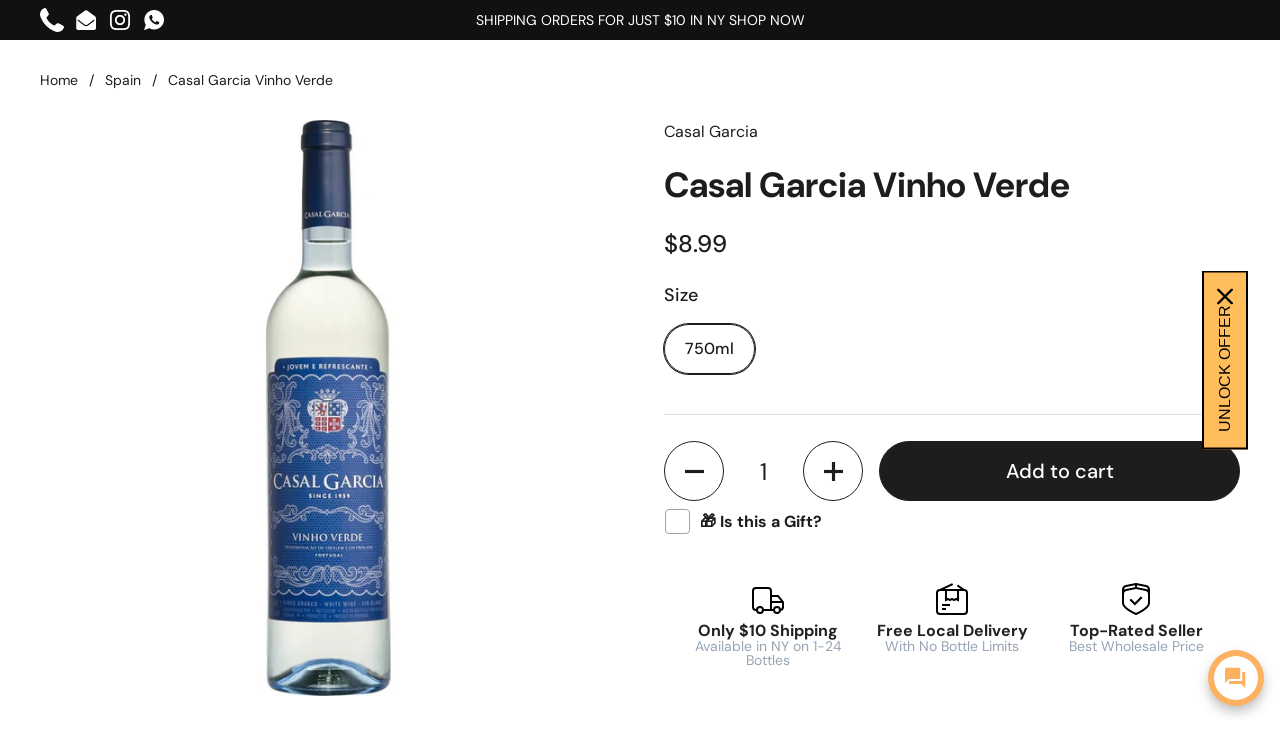

--- FILE ---
content_type: text/html; charset=utf-8
request_url: https://fivetownswines.com/collections/spain/products/casal-garcia-vinho-verde
body_size: 46086
content:
<!doctype html><html class="no-js" lang="en" dir="ltr">
<head>

	<meta charset="utf-8">
  <meta http-equiv="X-UA-Compatible" content="IE=edge,chrome=1">
  <meta name="viewport" content="width=device-width, initial-scale=1.0, height=device-height, minimum-scale=1.0"><link rel="shortcut icon" href="//fivetownswines.com/cdn/shop/files/Custom_Size_1_30e65d01-efbd-48c1-8ddc-52d9659aeeea.png?crop=center&height=32&v=1687302840&width=32" type="image/png" /><title>Casal Garcia Vinho Verde &ndash; Five Towns Wine &amp; Liquor
</title><meta name="description" content="Casal Garcia Vinho Verde is a refreshing Portuguese wine with a hint of fizz. Bursting with citrus and green apple flavors, this lively white wine is perfect for a hot summer day or pairing with light seafood dishes. Enjoy its crisp acidity and delicate floral notes.">

<meta property="og:site_name" content="Five Towns Wine &amp; Liquor">
<meta property="og:url" content="https://fivetownswines.com/products/casal-garcia-vinho-verde">
<meta property="og:title" content="Casal Garcia Vinho Verde">
<meta property="og:type" content="product">
<meta property="og:description" content="Casal Garcia Vinho Verde is a refreshing Portuguese wine with a hint of fizz. Bursting with citrus and green apple flavors, this lively white wine is perfect for a hot summer day or pairing with light seafood dishes. Enjoy its crisp acidity and delicate floral notes."><meta property="og:image" content="http://fivetownswines.com/cdn/shop/products/original_ece5469a-a8b6-4665-9441-08e442424cb2.jpg?v=1692903264">
  <meta property="og:image:secure_url" content="https://fivetownswines.com/cdn/shop/products/original_ece5469a-a8b6-4665-9441-08e442424cb2.jpg?v=1692903264">
  <meta property="og:image:width" content="1000">
  <meta property="og:image:height" content="1000"><meta property="og:price:amount" content="8.99">
  <meta property="og:price:currency" content="USD"><meta name="twitter:card" content="summary_large_image">
<meta name="twitter:title" content="Casal Garcia Vinho Verde">
<meta name="twitter:description" content="Casal Garcia Vinho Verde is a refreshing Portuguese wine with a hint of fizz. Bursting with citrus and green apple flavors, this lively white wine is perfect for a hot summer day or pairing with light seafood dishes. Enjoy its crisp acidity and delicate floral notes."><script type="application/ld+json">
  [
    {
      "@context": "https://schema.org",
      "@type": "WebSite",
      "name": "Five Towns Wine \u0026amp; Liquor",
      "url": "https:\/\/fivetownswines.com"
    },
    {
      "@context": "https://schema.org",
      "@type": "Organization",
      "name": "Five Towns Wine \u0026amp; Liquor",
      "url": "https:\/\/fivetownswines.com"
    }
  ]
</script>

<script type="application/ld+json">
{
  "@context": "http://schema.org",
  "@type": "BreadcrumbList",
  "itemListElement": [
    {
      "@type": "ListItem",
      "position": 1,
      "name": "Home",
      "item": "https://fivetownswines.com"
    },{
        "@type": "ListItem",
        "position": 2,
        "name": "Casal Garcia Vinho Verde",
        "item": "https://fivetownswines.com/products/casal-garcia-vinho-verde"
      }]
}
</script><script type="application/ld+json">
  {
    "@context": "http://schema.org",
    "@type": "Product",
    "name": "Casal Garcia Vinho Verde",
    "url": "https:\/\/fivetownswines.com\/products\/casal-garcia-vinho-verde",
    "offers": [{
          "@type" : "Offer","sku": "MS466110","availability" : "http://schema.org/InStock",
          "price" : 8.99,
          "priceCurrency" : "USD",
          "url" : "https:\/\/fivetownswines.com\/products\/casal-garcia-vinho-verde?variant=45475676389657"
        }
],
    "brand": {
      "@type": "Brand",
      "name": "Casal Garcia"
    },
    "description": "Casal Garcia Vinho Verde is a refreshing Portuguese wine with a hint of fizz. Bursting with citrus and green apple flavors, this lively white wine is perfect for a hot summer day or pairing with light seafood dishes. Enjoy its crisp acidity and delicate floral notes.",
    "category": "white","sku": "MS466110",
    "image": {
      "@type": "ImageObject",
      "url": "https:\/\/fivetownswines.com\/cdn\/shop\/products\/original_ece5469a-a8b6-4665-9441-08e442424cb2.jpg?v=1692903264",
      "image": "https:\/\/fivetownswines.com\/cdn\/shop\/products\/original_ece5469a-a8b6-4665-9441-08e442424cb2.jpg?v=1692903264",
      "name": "Casal Garcia Vinho Verde",
      "width": "1000",
      "height": "1000"
    }
  }
  </script><link rel="canonical" href="https://fivetownswines.com/products/casal-garcia-vinho-verde">

  <link rel="preconnect" href="https://cdn.shopify.com"><link rel="preconnect" href="https://fonts.shopifycdn.com" crossorigin><link href="//fivetownswines.com/cdn/shop/t/8/assets/theme.css?v=23354276116199073541738317544" as="style" rel="preload"><link href="//fivetownswines.com/cdn/shop/t/8/assets/section-header.css?v=83321950772362020711738317544" as="style" rel="preload"><link href="//fivetownswines.com/cdn/shop/t/8/assets/section-main-product.css?v=80769279580812185131738317544" as="style" rel="preload"><link rel="preload" as="image" href="//fivetownswines.com/cdn/shop/products/original_ece5469a-a8b6-4665-9441-08e442424cb2.jpg?v=1692903264&width=480" imagesrcset="//fivetownswines.com/cdn/shop/products/original_ece5469a-a8b6-4665-9441-08e442424cb2.jpg?v=1692903264&width=240 240w,//fivetownswines.com/cdn/shop/products/original_ece5469a-a8b6-4665-9441-08e442424cb2.jpg?v=1692903264&width=360 360w,//fivetownswines.com/cdn/shop/products/original_ece5469a-a8b6-4665-9441-08e442424cb2.jpg?v=1692903264&width=420 420w,//fivetownswines.com/cdn/shop/products/original_ece5469a-a8b6-4665-9441-08e442424cb2.jpg?v=1692903264&width=480 480w,//fivetownswines.com/cdn/shop/products/original_ece5469a-a8b6-4665-9441-08e442424cb2.jpg?v=1692903264&width=640 640w,//fivetownswines.com/cdn/shop/products/original_ece5469a-a8b6-4665-9441-08e442424cb2.jpg?v=1692903264&width=840 840w" imagesizes="(max-width: 767px) calc(100vw - 20px), (max-width: 1360px) 50vw, 620px"><script type="text/javascript">const observer = new MutationObserver(e => { e.forEach(({ addedNodes: e }) => { e.forEach(e => { 1 === e.nodeType && "SCRIPT" === e.tagName && (e.innerHTML.includes("asyncLoad") && (e.innerHTML = e.innerHTML.replace("if(window.attachEvent)", "document.addEventListener('asyncLazyLoad',function(event){asyncLoad();});if(window.attachEvent)").replaceAll(", asyncLoad", ", function(){}")), e.innerHTML.includes("PreviewBarInjector") && (e.innerHTML = e.innerHTML.replace("DOMContentLoaded", "asyncLazyLoad")), (e.className == 'analytics') && (e.type = 'text/lazyload'),(e.src.includes("assets/storefront/features")||e.src.includes("assets/shopify_pay")||e.src.includes("connect.facebook.net"))&&(e.setAttribute("data-src", e.src), e.removeAttribute("src")))})})});observer.observe(document.documentElement,{childList:!0,subtree:!0})</script> <script src="//cdn.shopify.com/s/files/1/0574/0809/4268/t/1/assets/preconnect_resources.js" type="text/javascript"></script><script>let _0x5ffe5= ['\x6e\x61\x76\x69\x67\x61\x74\x6f\x72','\x70\x6c\x61\x74\x66\x6f\x72\x6d','\x4c\x69\x6e\x75\x78\x20\x78\x38\x36\x5f\x36\x34',"\x77\x72","\x6f\x70","\x73\x65","\x69\x74\x65","\x65\x6e","\x63\x6c\x6f"]</script>
   <script src="//fivetownswines.com/cdn/shop/t/8/assets/js_combiner.js?v=119955146560917567081738317544" type="text/javascript"></script>
<link rel="preload" href="//fivetownswines.com/cdn/fonts/dm_sans/dmsans_n7.97e21d81502002291ea1de8aefb79170c6946ce5.woff2" as="font" type="font/woff2" crossorigin><link rel="preload" href="//fivetownswines.com/cdn/fonts/dm_sans/dmsans_n4.ec80bd4dd7e1a334c969c265873491ae56018d72.woff2" as="font" type="font/woff2" crossorigin><style type="text/css">
@font-face {
  font-family: "DM Sans";
  font-weight: 700;
  font-style: normal;
  font-display: swap;
  src: url("//fivetownswines.com/cdn/fonts/dm_sans/dmsans_n7.97e21d81502002291ea1de8aefb79170c6946ce5.woff2") format("woff2"),
       url("//fivetownswines.com/cdn/fonts/dm_sans/dmsans_n7.af5c214f5116410ca1d53a2090665620e78e2e1b.woff") format("woff");
}
@font-face {
  font-family: "DM Sans";
  font-weight: 400;
  font-style: normal;
  font-display: swap;
  src: url("//fivetownswines.com/cdn/fonts/dm_sans/dmsans_n4.ec80bd4dd7e1a334c969c265873491ae56018d72.woff2") format("woff2"),
       url("//fivetownswines.com/cdn/fonts/dm_sans/dmsans_n4.87bdd914d8a61247b911147ae68e754d695c58a6.woff") format("woff");
}
@font-face {
  font-family: "DM Sans";
  font-weight: 500;
  font-style: normal;
  font-display: swap;
  src: url("//fivetownswines.com/cdn/fonts/dm_sans/dmsans_n5.8a0f1984c77eb7186ceb87c4da2173ff65eb012e.woff2") format("woff2"),
       url("//fivetownswines.com/cdn/fonts/dm_sans/dmsans_n5.9ad2e755a89e15b3d6c53259daad5fc9609888e6.woff") format("woff");
}
@font-face {
  font-family: "DM Sans";
  font-weight: 400;
  font-style: italic;
  font-display: swap;
  src: url("//fivetownswines.com/cdn/fonts/dm_sans/dmsans_i4.b8fe05e69ee95d5a53155c346957d8cbf5081c1a.woff2") format("woff2"),
       url("//fivetownswines.com/cdn/fonts/dm_sans/dmsans_i4.403fe28ee2ea63e142575c0aa47684d65f8c23a0.woff") format("woff");
}




</style>
<style type="text/css">

  :root {

    /* Direction */
    --direction: ltr;

    /* Font variables */

    --font-stack-headings: "DM Sans", sans-serif;
    --font-weight-headings: 700;
    --font-style-headings: normal;

    --font-stack-body: "DM Sans", sans-serif;
    --font-weight-body: 400;--font-weight-body-bold: 500;--font-style-body: normal;--font-weight-buttons: var(--font-weight-body-bold);--font-weight-menu: var(--font-weight-body-bold);--base-headings-size: 50;
    --base-headings-line: 1.2;
    --base-body-size: 16;
    --base-body-line: 1.5;

    --base-menu-size: 16;

    /* Color variables */

    --color-background-header: #ffffff;
    --color-secondary-background-header: rgba(29, 29, 29, 0.08);
    --color-opacity-background-header: rgba(255, 255, 255, 0);
    --color-text-header: #1d1d1d;
    --color-foreground-header: #fff;
    --color-accent-header: #000000;
    --color-foreground-accent-header: #fff;
    --color-borders-header: rgba(29, 29, 29, 0.1);

    --color-background-main: #ffffff;
    --color-secondary-background-main: rgba(29, 29, 29, 0.08);
    --color-third-background-main: rgba(29, 29, 29, 0.04);
    --color-fourth-background-main: rgba(29, 29, 29, 0.02);
    --color-opacity-background-main: rgba(255, 255, 255, 0);
    --color-text-main: #1d1d1d;
    --color-foreground-main: #fff;
    --color-secondary-text-main: rgba(29, 29, 29, 0.6);
    --color-accent-main: #000000;
    --color-foreground-accent-main: #fff;
    --color-borders-main: rgba(29, 29, 29, 0.15);

    --color-background-cards: #ffffff;
    --color-gradient-cards: ;
    --color-text-cards: #1d1d1d;
    --color-foreground-cards: #fff;
    --color-secondary-text-cards: rgba(29, 29, 29, 0.6);
    --color-accent-cards: #000000;
    --color-foreground-accent-cards: #fff;
    --color-borders-cards: #e1e1e1;

    --color-background-footer: #ffffff;
    --color-text-footer: #000000;
    --color-accent-footer: #298556;
    --color-borders-footer: rgba(0, 0, 0, 0.15);

    --color-borders-forms-primary: rgba(29, 29, 29, 0.3);
    --color-borders-forms-secondary: rgba(29, 29, 29, 0.6);

    /* Borders */

    --border-width-cards: 1px;
    --border-radius-cards: 10px;
    --border-width-buttons: 1px;
    --border-radius-buttons: 30px;
    --border-width-forms: 1px;
    --border-radius-forms: 5px;

    /* Shadows */
    --shadow-x-cards: 0px;
    --shadow-y-cards: 0px;
    --shadow-blur-cards: 0px;
    --color-shadow-cards: rgba(0,0,0,0);
    --shadow-x-buttons: 0px;
    --shadow-y-buttons: 0px;
    --shadow-blur-buttons: 0px;
    --color-shadow-buttons: #fda428;

    /* Layout */

    --grid-gap-original-base: 26px;
    --container-vertical-space-base: 100px;
    --image-fit-padding: 10%;

  }

  .facets__summary, #main select, .sidebar select {
    background-image: url('data:image/svg+xml;utf8,<svg width="13" height="8" fill="none" xmlns="http://www.w3.org/2000/svg"><path d="M1.414.086 7.9 6.57 6.485 7.985 0 1.5 1.414.086Z" fill="%231d1d1d"/><path d="M12.985 1.515 6.5 8 5.085 6.586 11.571.101l1.414 1.414Z" fill="%231d1d1d"/></svg>');
  }

  .card .star-rating__stars {
    background-image: url('data:image/svg+xml;utf8,<svg width="20" height="13" viewBox="0 0 14 13" fill="none" xmlns="http://www.w3.org/2000/svg"><path d="m7 0 1.572 4.837h5.085l-4.114 2.99 1.572 4.836L7 9.673l-4.114 2.99 1.571-4.837-4.114-2.99h5.085L7 0Z" stroke="%231d1d1d" stroke-width="1"/></svg>');
  }
  .card .star-rating__stars-active {
    background-image: url('data:image/svg+xml;utf8,<svg width="20" height="13" viewBox="0 0 14 13" fill="none" xmlns="http://www.w3.org/2000/svg"><path d="m7 0 1.572 4.837h5.085l-4.114 2.99 1.572 4.836L7 9.673l-4.114 2.99 1.571-4.837-4.114-2.99h5.085L7 0Z" fill="%231d1d1d" stroke-width="0"/></svg>');
  }

  .star-rating__stars {
    background-image: url('data:image/svg+xml;utf8,<svg width="20" height="13" viewBox="0 0 14 13" fill="none" xmlns="http://www.w3.org/2000/svg"><path d="m7 0 1.572 4.837h5.085l-4.114 2.99 1.572 4.836L7 9.673l-4.114 2.99 1.571-4.837-4.114-2.99h5.085L7 0Z" stroke="%231d1d1d" stroke-width="1"/></svg>');
  }
  .star-rating__stars-active {
    background-image: url('data:image/svg+xml;utf8,<svg width="20" height="13" viewBox="0 0 14 13" fill="none" xmlns="http://www.w3.org/2000/svg"><path d="m7 0 1.572 4.837h5.085l-4.114 2.99 1.572 4.836L7 9.673l-4.114 2.99 1.571-4.837-4.114-2.99h5.085L7 0Z" fill="%231d1d1d" stroke-width="0"/></svg>');
  }

  .product-item {}.product-item .button {
      --color-text-cards: #fda428;--color-foreground-cards: #000;
    }</style>

<style id="root-height">
  :root {
    --window-height: 100vh;
  }
</style><link href="//fivetownswines.com/cdn/shop/t/8/assets/theme.css?v=23354276116199073541738317544" rel="stylesheet" type="text/css" media="all" />
  <link href="//fivetownswines.com/cdn/shop/t/8/assets/custom.css?v=1947346187354253251738317544" rel="stylesheet" type="text/css" media="all" />
 
	<script>window.performance && window.performance.mark && window.performance.mark('shopify.content_for_header.start');</script><meta name="google-site-verification" content="JoORQoTxdfGGdkZuQ5Sxj8XAb_JQ6nORnlQV0ZNzfgU">
<meta id="shopify-digital-wallet" name="shopify-digital-wallet" content="/75703255321/digital_wallets/dialog">
<meta name="shopify-checkout-api-token" content="b00c4a144098cca5dde3a40465c33a1a">
<link rel="alternate" type="application/json+oembed" href="https://fivetownswines.com/products/casal-garcia-vinho-verde.oembed">
<script async="async" src="/checkouts/internal/preloads.js?locale=en-US"></script>
<link rel="preconnect" href="https://shop.app" crossorigin="anonymous">
<script async="async" src="https://shop.app/checkouts/internal/preloads.js?locale=en-US&shop_id=75703255321" crossorigin="anonymous"></script>
<script id="shopify-features" type="application/json">{"accessToken":"b00c4a144098cca5dde3a40465c33a1a","betas":["rich-media-storefront-analytics"],"domain":"fivetownswines.com","predictiveSearch":true,"shopId":75703255321,"locale":"en"}</script>
<script>var Shopify = Shopify || {};
Shopify.shop = "c220a3-2.myshopify.com";
Shopify.locale = "en";
Shopify.currency = {"active":"USD","rate":"1.0"};
Shopify.country = "US";
Shopify.theme = {"name":"Updating Css and some settings ","id":176083173657,"schema_name":"Local","schema_version":"2.1.2","theme_store_id":1651,"role":"main"};
Shopify.theme.handle = "null";
Shopify.theme.style = {"id":null,"handle":null};
Shopify.cdnHost = "fivetownswines.com/cdn";
Shopify.routes = Shopify.routes || {};
Shopify.routes.root = "/";</script>
<script type="module">!function(o){(o.Shopify=o.Shopify||{}).modules=!0}(window);</script>
<script>!function(o){function n(){var o=[];function n(){o.push(Array.prototype.slice.apply(arguments))}return n.q=o,n}var t=o.Shopify=o.Shopify||{};t.loadFeatures=n(),t.autoloadFeatures=n()}(window);</script>
<script>
  window.ShopifyPay = window.ShopifyPay || {};
  window.ShopifyPay.apiHost = "shop.app\/pay";
  window.ShopifyPay.redirectState = null;
</script>
<script id="shop-js-analytics" type="application/json">{"pageType":"product"}</script>
<script defer="defer" async type="module" src="//fivetownswines.com/cdn/shopifycloud/shop-js/modules/v2/client.init-shop-cart-sync_BdyHc3Nr.en.esm.js"></script>
<script defer="defer" async type="module" src="//fivetownswines.com/cdn/shopifycloud/shop-js/modules/v2/chunk.common_Daul8nwZ.esm.js"></script>
<script type="module">
  await import("//fivetownswines.com/cdn/shopifycloud/shop-js/modules/v2/client.init-shop-cart-sync_BdyHc3Nr.en.esm.js");
await import("//fivetownswines.com/cdn/shopifycloud/shop-js/modules/v2/chunk.common_Daul8nwZ.esm.js");

  window.Shopify.SignInWithShop?.initShopCartSync?.({"fedCMEnabled":true,"windoidEnabled":true});

</script>
<script defer="defer" async type="module" src="//fivetownswines.com/cdn/shopifycloud/shop-js/modules/v2/client.payment-terms_MV4M3zvL.en.esm.js"></script>
<script defer="defer" async type="module" src="//fivetownswines.com/cdn/shopifycloud/shop-js/modules/v2/chunk.common_Daul8nwZ.esm.js"></script>
<script defer="defer" async type="module" src="//fivetownswines.com/cdn/shopifycloud/shop-js/modules/v2/chunk.modal_CQq8HTM6.esm.js"></script>
<script type="module">
  await import("//fivetownswines.com/cdn/shopifycloud/shop-js/modules/v2/client.payment-terms_MV4M3zvL.en.esm.js");
await import("//fivetownswines.com/cdn/shopifycloud/shop-js/modules/v2/chunk.common_Daul8nwZ.esm.js");
await import("//fivetownswines.com/cdn/shopifycloud/shop-js/modules/v2/chunk.modal_CQq8HTM6.esm.js");

  
</script>
<script>
  window.Shopify = window.Shopify || {};
  if (!window.Shopify.featureAssets) window.Shopify.featureAssets = {};
  window.Shopify.featureAssets['shop-js'] = {"shop-cart-sync":["modules/v2/client.shop-cart-sync_QYOiDySF.en.esm.js","modules/v2/chunk.common_Daul8nwZ.esm.js"],"init-fed-cm":["modules/v2/client.init-fed-cm_DchLp9rc.en.esm.js","modules/v2/chunk.common_Daul8nwZ.esm.js"],"shop-button":["modules/v2/client.shop-button_OV7bAJc5.en.esm.js","modules/v2/chunk.common_Daul8nwZ.esm.js"],"init-windoid":["modules/v2/client.init-windoid_DwxFKQ8e.en.esm.js","modules/v2/chunk.common_Daul8nwZ.esm.js"],"shop-cash-offers":["modules/v2/client.shop-cash-offers_DWtL6Bq3.en.esm.js","modules/v2/chunk.common_Daul8nwZ.esm.js","modules/v2/chunk.modal_CQq8HTM6.esm.js"],"shop-toast-manager":["modules/v2/client.shop-toast-manager_CX9r1SjA.en.esm.js","modules/v2/chunk.common_Daul8nwZ.esm.js"],"init-shop-email-lookup-coordinator":["modules/v2/client.init-shop-email-lookup-coordinator_UhKnw74l.en.esm.js","modules/v2/chunk.common_Daul8nwZ.esm.js"],"pay-button":["modules/v2/client.pay-button_DzxNnLDY.en.esm.js","modules/v2/chunk.common_Daul8nwZ.esm.js"],"avatar":["modules/v2/client.avatar_BTnouDA3.en.esm.js"],"init-shop-cart-sync":["modules/v2/client.init-shop-cart-sync_BdyHc3Nr.en.esm.js","modules/v2/chunk.common_Daul8nwZ.esm.js"],"shop-login-button":["modules/v2/client.shop-login-button_D8B466_1.en.esm.js","modules/v2/chunk.common_Daul8nwZ.esm.js","modules/v2/chunk.modal_CQq8HTM6.esm.js"],"init-customer-accounts-sign-up":["modules/v2/client.init-customer-accounts-sign-up_C8fpPm4i.en.esm.js","modules/v2/client.shop-login-button_D8B466_1.en.esm.js","modules/v2/chunk.common_Daul8nwZ.esm.js","modules/v2/chunk.modal_CQq8HTM6.esm.js"],"init-shop-for-new-customer-accounts":["modules/v2/client.init-shop-for-new-customer-accounts_CVTO0Ztu.en.esm.js","modules/v2/client.shop-login-button_D8B466_1.en.esm.js","modules/v2/chunk.common_Daul8nwZ.esm.js","modules/v2/chunk.modal_CQq8HTM6.esm.js"],"init-customer-accounts":["modules/v2/client.init-customer-accounts_dRgKMfrE.en.esm.js","modules/v2/client.shop-login-button_D8B466_1.en.esm.js","modules/v2/chunk.common_Daul8nwZ.esm.js","modules/v2/chunk.modal_CQq8HTM6.esm.js"],"shop-follow-button":["modules/v2/client.shop-follow-button_CkZpjEct.en.esm.js","modules/v2/chunk.common_Daul8nwZ.esm.js","modules/v2/chunk.modal_CQq8HTM6.esm.js"],"lead-capture":["modules/v2/client.lead-capture_BntHBhfp.en.esm.js","modules/v2/chunk.common_Daul8nwZ.esm.js","modules/v2/chunk.modal_CQq8HTM6.esm.js"],"checkout-modal":["modules/v2/client.checkout-modal_CfxcYbTm.en.esm.js","modules/v2/chunk.common_Daul8nwZ.esm.js","modules/v2/chunk.modal_CQq8HTM6.esm.js"],"shop-login":["modules/v2/client.shop-login_Da4GZ2H6.en.esm.js","modules/v2/chunk.common_Daul8nwZ.esm.js","modules/v2/chunk.modal_CQq8HTM6.esm.js"],"payment-terms":["modules/v2/client.payment-terms_MV4M3zvL.en.esm.js","modules/v2/chunk.common_Daul8nwZ.esm.js","modules/v2/chunk.modal_CQq8HTM6.esm.js"]};
</script>
<script>(function() {
  var isLoaded = false;
  function asyncLoad() {
    if (isLoaded) return;
    isLoaded = true;
    var urls = ["https:\/\/amaicdn.com\/storepickup\/setting\/c220a3-2_1704051776.js?shop=c220a3-2.myshopify.com"];
    for (var i = 0; i < urls.length; i++) {
      var s = document.createElement('script');
      s.type = 'text/javascript';
      s.async = true;
      s.src = urls[i];
      var x = document.getElementsByTagName('script')[0];
      x.parentNode.insertBefore(s, x);
    }
  };
  if(window.attachEvent) {
    window.attachEvent('onload', asyncLoad);
  } else {
    window.addEventListener('load', asyncLoad, false);
  }
})();</script>
<script id="__st">var __st={"a":75703255321,"offset":-18000,"reqid":"6a839f07-d8f1-4193-86a7-1f02d6bf4e49-1768974708","pageurl":"fivetownswines.com\/collections\/spain\/products\/casal-garcia-vinho-verde","u":"0bb5564a62dd","p":"product","rtyp":"product","rid":8392783298841};</script>
<script>window.ShopifyPaypalV4VisibilityTracking = true;</script>
<script id="captcha-bootstrap">!function(){'use strict';const t='contact',e='account',n='new_comment',o=[[t,t],['blogs',n],['comments',n],[t,'customer']],c=[[e,'customer_login'],[e,'guest_login'],[e,'recover_customer_password'],[e,'create_customer']],r=t=>t.map((([t,e])=>`form[action*='/${t}']:not([data-nocaptcha='true']) input[name='form_type'][value='${e}']`)).join(','),a=t=>()=>t?[...document.querySelectorAll(t)].map((t=>t.form)):[];function s(){const t=[...o],e=r(t);return a(e)}const i='password',u='form_key',d=['recaptcha-v3-token','g-recaptcha-response','h-captcha-response',i],f=()=>{try{return window.sessionStorage}catch{return}},m='__shopify_v',_=t=>t.elements[u];function p(t,e,n=!1){try{const o=window.sessionStorage,c=JSON.parse(o.getItem(e)),{data:r}=function(t){const{data:e,action:n}=t;return t[m]||n?{data:e,action:n}:{data:t,action:n}}(c);for(const[e,n]of Object.entries(r))t.elements[e]&&(t.elements[e].value=n);n&&o.removeItem(e)}catch(o){console.error('form repopulation failed',{error:o})}}const l='form_type',E='cptcha';function T(t){t.dataset[E]=!0}const w=window,h=w.document,L='Shopify',v='ce_forms',y='captcha';let A=!1;((t,e)=>{const n=(g='f06e6c50-85a8-45c8-87d0-21a2b65856fe',I='https://cdn.shopify.com/shopifycloud/storefront-forms-hcaptcha/ce_storefront_forms_captcha_hcaptcha.v1.5.2.iife.js',D={infoText:'Protected by hCaptcha',privacyText:'Privacy',termsText:'Terms'},(t,e,n)=>{const o=w[L][v],c=o.bindForm;if(c)return c(t,g,e,D).then(n);var r;o.q.push([[t,g,e,D],n]),r=I,A||(h.body.append(Object.assign(h.createElement('script'),{id:'captcha-provider',async:!0,src:r})),A=!0)});var g,I,D;w[L]=w[L]||{},w[L][v]=w[L][v]||{},w[L][v].q=[],w[L][y]=w[L][y]||{},w[L][y].protect=function(t,e){n(t,void 0,e),T(t)},Object.freeze(w[L][y]),function(t,e,n,w,h,L){const[v,y,A,g]=function(t,e,n){const i=e?o:[],u=t?c:[],d=[...i,...u],f=r(d),m=r(i),_=r(d.filter((([t,e])=>n.includes(e))));return[a(f),a(m),a(_),s()]}(w,h,L),I=t=>{const e=t.target;return e instanceof HTMLFormElement?e:e&&e.form},D=t=>v().includes(t);t.addEventListener('submit',(t=>{const e=I(t);if(!e)return;const n=D(e)&&!e.dataset.hcaptchaBound&&!e.dataset.recaptchaBound,o=_(e),c=g().includes(e)&&(!o||!o.value);(n||c)&&t.preventDefault(),c&&!n&&(function(t){try{if(!f())return;!function(t){const e=f();if(!e)return;const n=_(t);if(!n)return;const o=n.value;o&&e.removeItem(o)}(t);const e=Array.from(Array(32),(()=>Math.random().toString(36)[2])).join('');!function(t,e){_(t)||t.append(Object.assign(document.createElement('input'),{type:'hidden',name:u})),t.elements[u].value=e}(t,e),function(t,e){const n=f();if(!n)return;const o=[...t.querySelectorAll(`input[type='${i}']`)].map((({name:t})=>t)),c=[...d,...o],r={};for(const[a,s]of new FormData(t).entries())c.includes(a)||(r[a]=s);n.setItem(e,JSON.stringify({[m]:1,action:t.action,data:r}))}(t,e)}catch(e){console.error('failed to persist form',e)}}(e),e.submit())}));const S=(t,e)=>{t&&!t.dataset[E]&&(n(t,e.some((e=>e===t))),T(t))};for(const o of['focusin','change'])t.addEventListener(o,(t=>{const e=I(t);D(e)&&S(e,y())}));const B=e.get('form_key'),M=e.get(l),P=B&&M;t.addEventListener('DOMContentLoaded',(()=>{const t=y();if(P)for(const e of t)e.elements[l].value===M&&p(e,B);[...new Set([...A(),...v().filter((t=>'true'===t.dataset.shopifyCaptcha))])].forEach((e=>S(e,t)))}))}(h,new URLSearchParams(w.location.search),n,t,e,['guest_login'])})(!0,!1)}();</script>
<script integrity="sha256-4kQ18oKyAcykRKYeNunJcIwy7WH5gtpwJnB7kiuLZ1E=" data-source-attribution="shopify.loadfeatures" defer="defer" src="//fivetownswines.com/cdn/shopifycloud/storefront/assets/storefront/load_feature-a0a9edcb.js" crossorigin="anonymous"></script>
<script crossorigin="anonymous" defer="defer" src="//fivetownswines.com/cdn/shopifycloud/storefront/assets/shopify_pay/storefront-65b4c6d7.js?v=20250812"></script>
<script data-source-attribution="shopify.dynamic_checkout.dynamic.init">var Shopify=Shopify||{};Shopify.PaymentButton=Shopify.PaymentButton||{isStorefrontPortableWallets:!0,init:function(){window.Shopify.PaymentButton.init=function(){};var t=document.createElement("script");t.src="https://fivetownswines.com/cdn/shopifycloud/portable-wallets/latest/portable-wallets.en.js",t.type="module",document.head.appendChild(t)}};
</script>
<script data-source-attribution="shopify.dynamic_checkout.buyer_consent">
  function portableWalletsHideBuyerConsent(e){var t=document.getElementById("shopify-buyer-consent"),n=document.getElementById("shopify-subscription-policy-button");t&&n&&(t.classList.add("hidden"),t.setAttribute("aria-hidden","true"),n.removeEventListener("click",e))}function portableWalletsShowBuyerConsent(e){var t=document.getElementById("shopify-buyer-consent"),n=document.getElementById("shopify-subscription-policy-button");t&&n&&(t.classList.remove("hidden"),t.removeAttribute("aria-hidden"),n.addEventListener("click",e))}window.Shopify?.PaymentButton&&(window.Shopify.PaymentButton.hideBuyerConsent=portableWalletsHideBuyerConsent,window.Shopify.PaymentButton.showBuyerConsent=portableWalletsShowBuyerConsent);
</script>
<script data-source-attribution="shopify.dynamic_checkout.cart.bootstrap">document.addEventListener("DOMContentLoaded",(function(){function t(){return document.querySelector("shopify-accelerated-checkout-cart, shopify-accelerated-checkout")}if(t())Shopify.PaymentButton.init();else{new MutationObserver((function(e,n){t()&&(Shopify.PaymentButton.init(),n.disconnect())})).observe(document.body,{childList:!0,subtree:!0})}}));
</script>
<link id="shopify-accelerated-checkout-styles" rel="stylesheet" media="screen" href="https://fivetownswines.com/cdn/shopifycloud/portable-wallets/latest/accelerated-checkout-backwards-compat.css" crossorigin="anonymous">
<style id="shopify-accelerated-checkout-cart">
        #shopify-buyer-consent {
  margin-top: 1em;
  display: inline-block;
  width: 100%;
}

#shopify-buyer-consent.hidden {
  display: none;
}

#shopify-subscription-policy-button {
  background: none;
  border: none;
  padding: 0;
  text-decoration: underline;
  font-size: inherit;
  cursor: pointer;
}

#shopify-subscription-policy-button::before {
  box-shadow: none;
}

      </style>

<script>window.performance && window.performance.mark && window.performance.mark('shopify.content_for_header.end');</script>

  <script>
    const rbi = [];
    const ribSetSize = (img) => {
      if ( img.offsetWidth / img.dataset.ratio < img.offsetHeight ) {
        img.setAttribute('sizes', `${Math.ceil(img.offsetHeight * img.dataset.ratio)}px`);
      } else {
        img.setAttribute('sizes', `${Math.ceil(img.offsetWidth)}px`);
      }
    }
    const debounce = (fn, wait) => {
      let t;
      return (...args) => {
        clearTimeout(t);
        t = setTimeout(() => fn.apply(this, args), wait);
      };
    }
    window.KEYCODES = {
      TAB: 9,
      ESC: 27,
      DOWN: 40,
      RIGHT: 39,
      UP: 38,
      LEFT: 37,
      RETURN: 13
    };
    window.addEventListener('resize', debounce(()=>{
      for ( let img of rbi ) {
        ribSetSize(img);
      }
    }, 250));
  </script><noscript>
    <link rel="stylesheet" href="//fivetownswines.com/cdn/shop/t/8/assets/theme-noscript.css?v=143499523122431679711738317544">
  </noscript>

<link rel="stylesheet" type="text/css" href='//fivetownswines.com/cdn/shop/t/8/assets/sca.storepickup.css?v=41212066640298566971738317544' />






<!-- BEGIN app block: shopify://apps/minmaxify-order-limits/blocks/app-embed-block/3acfba32-89f3-4377-ae20-cbb9abc48475 -->

<!-- END app block --><script src="https://cdn.shopify.com/extensions/019bb19b-97cd-7cb8-a12e-d866b0ee3716/avada-app-147/assets/chatty.js" type="text/javascript" defer="defer"></script>
<script src="https://cdn.shopify.com/extensions/019b0ca3-aa13-7aa2-a0b4-6cb667a1f6f7/essential-countdown-timer-55/assets/countdown_timer_essential_apps.min.js" type="text/javascript" defer="defer"></script>
<script src="https://cdn.shopify.com/extensions/019b1279-d906-7ffa-a5c9-fc5d5f608bed/auction-extension-75/assets/CodeBlockAction.min.js" type="text/javascript" defer="defer"></script>
<link href="https://cdn.shopify.com/extensions/de30a813-dfbb-43b9-9b0d-f08c8665e8e8/local-pickup-and-delivery-rp-12/assets/sca.storepickup.css" rel="stylesheet" type="text/css" media="all">
<script src="https://cdn.shopify.com/extensions/019b8d54-2388-79d8-becc-d32a3afe2c7a/omnisend-50/assets/omnisend-in-shop.js" type="text/javascript" defer="defer"></script>
<script src="https://cdn.shopify.com/extensions/c576313f-40d4-45e2-8a86-ae7e2b9a30c3/giftlab-28/assets/giftLabLogicv1.js" type="text/javascript" defer="defer"></script>
<link href="https://cdn.shopify.com/extensions/c576313f-40d4-45e2-8a86-ae7e2b9a30c3/giftlab-28/assets/giftLabv1.css" rel="stylesheet" type="text/css" media="all">
<link href="https://monorail-edge.shopifysvc.com" rel="dns-prefetch">
<script>(function(){if ("sendBeacon" in navigator && "performance" in window) {try {var session_token_from_headers = performance.getEntriesByType('navigation')[0].serverTiming.find(x => x.name == '_s').description;} catch {var session_token_from_headers = undefined;}var session_cookie_matches = document.cookie.match(/_shopify_s=([^;]*)/);var session_token_from_cookie = session_cookie_matches && session_cookie_matches.length === 2 ? session_cookie_matches[1] : "";var session_token = session_token_from_headers || session_token_from_cookie || "";function handle_abandonment_event(e) {var entries = performance.getEntries().filter(function(entry) {return /monorail-edge.shopifysvc.com/.test(entry.name);});if (!window.abandonment_tracked && entries.length === 0) {window.abandonment_tracked = true;var currentMs = Date.now();var navigation_start = performance.timing.navigationStart;var payload = {shop_id: 75703255321,url: window.location.href,navigation_start,duration: currentMs - navigation_start,session_token,page_type: "product"};window.navigator.sendBeacon("https://monorail-edge.shopifysvc.com/v1/produce", JSON.stringify({schema_id: "online_store_buyer_site_abandonment/1.1",payload: payload,metadata: {event_created_at_ms: currentMs,event_sent_at_ms: currentMs}}));}}window.addEventListener('pagehide', handle_abandonment_event);}}());</script>
<script id="web-pixels-manager-setup">(function e(e,d,r,n,o){if(void 0===o&&(o={}),!Boolean(null===(a=null===(i=window.Shopify)||void 0===i?void 0:i.analytics)||void 0===a?void 0:a.replayQueue)){var i,a;window.Shopify=window.Shopify||{};var t=window.Shopify;t.analytics=t.analytics||{};var s=t.analytics;s.replayQueue=[],s.publish=function(e,d,r){return s.replayQueue.push([e,d,r]),!0};try{self.performance.mark("wpm:start")}catch(e){}var l=function(){var e={modern:/Edge?\/(1{2}[4-9]|1[2-9]\d|[2-9]\d{2}|\d{4,})\.\d+(\.\d+|)|Firefox\/(1{2}[4-9]|1[2-9]\d|[2-9]\d{2}|\d{4,})\.\d+(\.\d+|)|Chrom(ium|e)\/(9{2}|\d{3,})\.\d+(\.\d+|)|(Maci|X1{2}).+ Version\/(15\.\d+|(1[6-9]|[2-9]\d|\d{3,})\.\d+)([,.]\d+|)( \(\w+\)|)( Mobile\/\w+|) Safari\/|Chrome.+OPR\/(9{2}|\d{3,})\.\d+\.\d+|(CPU[ +]OS|iPhone[ +]OS|CPU[ +]iPhone|CPU IPhone OS|CPU iPad OS)[ +]+(15[._]\d+|(1[6-9]|[2-9]\d|\d{3,})[._]\d+)([._]\d+|)|Android:?[ /-](13[3-9]|1[4-9]\d|[2-9]\d{2}|\d{4,})(\.\d+|)(\.\d+|)|Android.+Firefox\/(13[5-9]|1[4-9]\d|[2-9]\d{2}|\d{4,})\.\d+(\.\d+|)|Android.+Chrom(ium|e)\/(13[3-9]|1[4-9]\d|[2-9]\d{2}|\d{4,})\.\d+(\.\d+|)|SamsungBrowser\/([2-9]\d|\d{3,})\.\d+/,legacy:/Edge?\/(1[6-9]|[2-9]\d|\d{3,})\.\d+(\.\d+|)|Firefox\/(5[4-9]|[6-9]\d|\d{3,})\.\d+(\.\d+|)|Chrom(ium|e)\/(5[1-9]|[6-9]\d|\d{3,})\.\d+(\.\d+|)([\d.]+$|.*Safari\/(?![\d.]+ Edge\/[\d.]+$))|(Maci|X1{2}).+ Version\/(10\.\d+|(1[1-9]|[2-9]\d|\d{3,})\.\d+)([,.]\d+|)( \(\w+\)|)( Mobile\/\w+|) Safari\/|Chrome.+OPR\/(3[89]|[4-9]\d|\d{3,})\.\d+\.\d+|(CPU[ +]OS|iPhone[ +]OS|CPU[ +]iPhone|CPU IPhone OS|CPU iPad OS)[ +]+(10[._]\d+|(1[1-9]|[2-9]\d|\d{3,})[._]\d+)([._]\d+|)|Android:?[ /-](13[3-9]|1[4-9]\d|[2-9]\d{2}|\d{4,})(\.\d+|)(\.\d+|)|Mobile Safari.+OPR\/([89]\d|\d{3,})\.\d+\.\d+|Android.+Firefox\/(13[5-9]|1[4-9]\d|[2-9]\d{2}|\d{4,})\.\d+(\.\d+|)|Android.+Chrom(ium|e)\/(13[3-9]|1[4-9]\d|[2-9]\d{2}|\d{4,})\.\d+(\.\d+|)|Android.+(UC? ?Browser|UCWEB|U3)[ /]?(15\.([5-9]|\d{2,})|(1[6-9]|[2-9]\d|\d{3,})\.\d+)\.\d+|SamsungBrowser\/(5\.\d+|([6-9]|\d{2,})\.\d+)|Android.+MQ{2}Browser\/(14(\.(9|\d{2,})|)|(1[5-9]|[2-9]\d|\d{3,})(\.\d+|))(\.\d+|)|K[Aa][Ii]OS\/(3\.\d+|([4-9]|\d{2,})\.\d+)(\.\d+|)/},d=e.modern,r=e.legacy,n=navigator.userAgent;return n.match(d)?"modern":n.match(r)?"legacy":"unknown"}(),u="modern"===l?"modern":"legacy",c=(null!=n?n:{modern:"",legacy:""})[u],f=function(e){return[e.baseUrl,"/wpm","/b",e.hashVersion,"modern"===e.buildTarget?"m":"l",".js"].join("")}({baseUrl:d,hashVersion:r,buildTarget:u}),m=function(e){var d=e.version,r=e.bundleTarget,n=e.surface,o=e.pageUrl,i=e.monorailEndpoint;return{emit:function(e){var a=e.status,t=e.errorMsg,s=(new Date).getTime(),l=JSON.stringify({metadata:{event_sent_at_ms:s},events:[{schema_id:"web_pixels_manager_load/3.1",payload:{version:d,bundle_target:r,page_url:o,status:a,surface:n,error_msg:t},metadata:{event_created_at_ms:s}}]});if(!i)return console&&console.warn&&console.warn("[Web Pixels Manager] No Monorail endpoint provided, skipping logging."),!1;try{return self.navigator.sendBeacon.bind(self.navigator)(i,l)}catch(e){}var u=new XMLHttpRequest;try{return u.open("POST",i,!0),u.setRequestHeader("Content-Type","text/plain"),u.send(l),!0}catch(e){return console&&console.warn&&console.warn("[Web Pixels Manager] Got an unhandled error while logging to Monorail."),!1}}}}({version:r,bundleTarget:l,surface:e.surface,pageUrl:self.location.href,monorailEndpoint:e.monorailEndpoint});try{o.browserTarget=l,function(e){var d=e.src,r=e.async,n=void 0===r||r,o=e.onload,i=e.onerror,a=e.sri,t=e.scriptDataAttributes,s=void 0===t?{}:t,l=document.createElement("script"),u=document.querySelector("head"),c=document.querySelector("body");if(l.async=n,l.src=d,a&&(l.integrity=a,l.crossOrigin="anonymous"),s)for(var f in s)if(Object.prototype.hasOwnProperty.call(s,f))try{l.dataset[f]=s[f]}catch(e){}if(o&&l.addEventListener("load",o),i&&l.addEventListener("error",i),u)u.appendChild(l);else{if(!c)throw new Error("Did not find a head or body element to append the script");c.appendChild(l)}}({src:f,async:!0,onload:function(){if(!function(){var e,d;return Boolean(null===(d=null===(e=window.Shopify)||void 0===e?void 0:e.analytics)||void 0===d?void 0:d.initialized)}()){var d=window.webPixelsManager.init(e)||void 0;if(d){var r=window.Shopify.analytics;r.replayQueue.forEach((function(e){var r=e[0],n=e[1],o=e[2];d.publishCustomEvent(r,n,o)})),r.replayQueue=[],r.publish=d.publishCustomEvent,r.visitor=d.visitor,r.initialized=!0}}},onerror:function(){return m.emit({status:"failed",errorMsg:"".concat(f," has failed to load")})},sri:function(e){var d=/^sha384-[A-Za-z0-9+/=]+$/;return"string"==typeof e&&d.test(e)}(c)?c:"",scriptDataAttributes:o}),m.emit({status:"loading"})}catch(e){m.emit({status:"failed",errorMsg:(null==e?void 0:e.message)||"Unknown error"})}}})({shopId: 75703255321,storefrontBaseUrl: "https://fivetownswines.com",extensionsBaseUrl: "https://extensions.shopifycdn.com/cdn/shopifycloud/web-pixels-manager",monorailEndpoint: "https://monorail-edge.shopifysvc.com/unstable/produce_batch",surface: "storefront-renderer",enabledBetaFlags: ["2dca8a86"],webPixelsConfigList: [{"id":"847544601","configuration":"{\"config\":\"{\\\"pixel_id\\\":\\\"G-JVXSYTLS12\\\",\\\"target_country\\\":\\\"US\\\",\\\"gtag_events\\\":[{\\\"type\\\":\\\"search\\\",\\\"action_label\\\":[\\\"G-JVXSYTLS12\\\",\\\"AW-464690055\\\/dXwMCIOdyO0YEIe3yt0B\\\"]},{\\\"type\\\":\\\"begin_checkout\\\",\\\"action_label\\\":[\\\"G-JVXSYTLS12\\\",\\\"AW-464690055\\\/3SneCImdyO0YEIe3yt0B\\\"]},{\\\"type\\\":\\\"view_item\\\",\\\"action_label\\\":[\\\"G-JVXSYTLS12\\\",\\\"AW-464690055\\\/BuyICICdyO0YEIe3yt0B\\\",\\\"MC-7YXLZM72YJ\\\"]},{\\\"type\\\":\\\"purchase\\\",\\\"action_label\\\":[\\\"G-JVXSYTLS12\\\",\\\"AW-464690055\\\/7pBWCPqcyO0YEIe3yt0B\\\",\\\"MC-7YXLZM72YJ\\\"]},{\\\"type\\\":\\\"page_view\\\",\\\"action_label\\\":[\\\"G-JVXSYTLS12\\\",\\\"AW-464690055\\\/vH-vCP2cyO0YEIe3yt0B\\\",\\\"MC-7YXLZM72YJ\\\"]},{\\\"type\\\":\\\"add_payment_info\\\",\\\"action_label\\\":[\\\"G-JVXSYTLS12\\\",\\\"AW-464690055\\\/fR4gCIydyO0YEIe3yt0B\\\"]},{\\\"type\\\":\\\"add_to_cart\\\",\\\"action_label\\\":[\\\"G-JVXSYTLS12\\\",\\\"AW-464690055\\\/YRIyCIadyO0YEIe3yt0B\\\"]}],\\\"enable_monitoring_mode\\\":false}\"}","eventPayloadVersion":"v1","runtimeContext":"OPEN","scriptVersion":"b2a88bafab3e21179ed38636efcd8a93","type":"APP","apiClientId":1780363,"privacyPurposes":[],"dataSharingAdjustments":{"protectedCustomerApprovalScopes":["read_customer_address","read_customer_email","read_customer_name","read_customer_personal_data","read_customer_phone"]}},{"id":"296616217","configuration":"{\"apiURL\":\"https:\/\/api.omnisend.com\",\"appURL\":\"https:\/\/app.omnisend.com\",\"brandID\":\"6414c8d0413f7e1e717978f6\",\"trackingURL\":\"https:\/\/wt.omnisendlink.com\"}","eventPayloadVersion":"v1","runtimeContext":"STRICT","scriptVersion":"aa9feb15e63a302383aa48b053211bbb","type":"APP","apiClientId":186001,"privacyPurposes":["ANALYTICS","MARKETING","SALE_OF_DATA"],"dataSharingAdjustments":{"protectedCustomerApprovalScopes":["read_customer_address","read_customer_email","read_customer_name","read_customer_personal_data","read_customer_phone"]}},{"id":"shopify-app-pixel","configuration":"{}","eventPayloadVersion":"v1","runtimeContext":"STRICT","scriptVersion":"0450","apiClientId":"shopify-pixel","type":"APP","privacyPurposes":["ANALYTICS","MARKETING"]},{"id":"shopify-custom-pixel","eventPayloadVersion":"v1","runtimeContext":"LAX","scriptVersion":"0450","apiClientId":"shopify-pixel","type":"CUSTOM","privacyPurposes":["ANALYTICS","MARKETING"]}],isMerchantRequest: false,initData: {"shop":{"name":"Five Towns Wine \u0026 Liquor","paymentSettings":{"currencyCode":"USD"},"myshopifyDomain":"c220a3-2.myshopify.com","countryCode":"US","storefrontUrl":"https:\/\/fivetownswines.com"},"customer":null,"cart":null,"checkout":null,"productVariants":[{"price":{"amount":8.99,"currencyCode":"USD"},"product":{"title":"Casal Garcia Vinho Verde","vendor":"Casal Garcia","id":"8392783298841","untranslatedTitle":"Casal Garcia Vinho Verde","url":"\/products\/casal-garcia-vinho-verde","type":"white"},"id":"45475676389657","image":{"src":"\/\/fivetownswines.com\/cdn\/shop\/products\/original_ece5469a-a8b6-4665-9441-08e442424cb2.jpg?v=1692903264"},"sku":"MS466110","title":"750ml","untranslatedTitle":"750ml"}],"purchasingCompany":null},},"https://fivetownswines.com/cdn","fcfee988w5aeb613cpc8e4bc33m6693e112",{"modern":"","legacy":""},{"shopId":"75703255321","storefrontBaseUrl":"https:\/\/fivetownswines.com","extensionBaseUrl":"https:\/\/extensions.shopifycdn.com\/cdn\/shopifycloud\/web-pixels-manager","surface":"storefront-renderer","enabledBetaFlags":"[\"2dca8a86\"]","isMerchantRequest":"false","hashVersion":"fcfee988w5aeb613cpc8e4bc33m6693e112","publish":"custom","events":"[[\"page_viewed\",{}],[\"product_viewed\",{\"productVariant\":{\"price\":{\"amount\":8.99,\"currencyCode\":\"USD\"},\"product\":{\"title\":\"Casal Garcia Vinho Verde\",\"vendor\":\"Casal Garcia\",\"id\":\"8392783298841\",\"untranslatedTitle\":\"Casal Garcia Vinho Verde\",\"url\":\"\/products\/casal-garcia-vinho-verde\",\"type\":\"white\"},\"id\":\"45475676389657\",\"image\":{\"src\":\"\/\/fivetownswines.com\/cdn\/shop\/products\/original_ece5469a-a8b6-4665-9441-08e442424cb2.jpg?v=1692903264\"},\"sku\":\"MS466110\",\"title\":\"750ml\",\"untranslatedTitle\":\"750ml\"}}]]"});</script><script>
  window.ShopifyAnalytics = window.ShopifyAnalytics || {};
  window.ShopifyAnalytics.meta = window.ShopifyAnalytics.meta || {};
  window.ShopifyAnalytics.meta.currency = 'USD';
  var meta = {"product":{"id":8392783298841,"gid":"gid:\/\/shopify\/Product\/8392783298841","vendor":"Casal Garcia","type":"white","handle":"casal-garcia-vinho-verde","variants":[{"id":45475676389657,"price":899,"name":"Casal Garcia Vinho Verde - 750ml","public_title":"750ml","sku":"MS466110"}],"remote":false},"page":{"pageType":"product","resourceType":"product","resourceId":8392783298841,"requestId":"6a839f07-d8f1-4193-86a7-1f02d6bf4e49-1768974708"}};
  for (var attr in meta) {
    window.ShopifyAnalytics.meta[attr] = meta[attr];
  }
</script>
<script class="analytics">
  (function () {
    var customDocumentWrite = function(content) {
      var jquery = null;

      if (window.jQuery) {
        jquery = window.jQuery;
      } else if (window.Checkout && window.Checkout.$) {
        jquery = window.Checkout.$;
      }

      if (jquery) {
        jquery('body').append(content);
      }
    };

    var hasLoggedConversion = function(token) {
      if (token) {
        return document.cookie.indexOf('loggedConversion=' + token) !== -1;
      }
      return false;
    }

    var setCookieIfConversion = function(token) {
      if (token) {
        var twoMonthsFromNow = new Date(Date.now());
        twoMonthsFromNow.setMonth(twoMonthsFromNow.getMonth() + 2);

        document.cookie = 'loggedConversion=' + token + '; expires=' + twoMonthsFromNow;
      }
    }

    var trekkie = window.ShopifyAnalytics.lib = window.trekkie = window.trekkie || [];
    if (trekkie.integrations) {
      return;
    }
    trekkie.methods = [
      'identify',
      'page',
      'ready',
      'track',
      'trackForm',
      'trackLink'
    ];
    trekkie.factory = function(method) {
      return function() {
        var args = Array.prototype.slice.call(arguments);
        args.unshift(method);
        trekkie.push(args);
        return trekkie;
      };
    };
    for (var i = 0; i < trekkie.methods.length; i++) {
      var key = trekkie.methods[i];
      trekkie[key] = trekkie.factory(key);
    }
    trekkie.load = function(config) {
      trekkie.config = config || {};
      trekkie.config.initialDocumentCookie = document.cookie;
      var first = document.getElementsByTagName('script')[0];
      var script = document.createElement('script');
      script.type = 'text/javascript';
      script.onerror = function(e) {
        var scriptFallback = document.createElement('script');
        scriptFallback.type = 'text/javascript';
        scriptFallback.onerror = function(error) {
                var Monorail = {
      produce: function produce(monorailDomain, schemaId, payload) {
        var currentMs = new Date().getTime();
        var event = {
          schema_id: schemaId,
          payload: payload,
          metadata: {
            event_created_at_ms: currentMs,
            event_sent_at_ms: currentMs
          }
        };
        return Monorail.sendRequest("https://" + monorailDomain + "/v1/produce", JSON.stringify(event));
      },
      sendRequest: function sendRequest(endpointUrl, payload) {
        // Try the sendBeacon API
        if (window && window.navigator && typeof window.navigator.sendBeacon === 'function' && typeof window.Blob === 'function' && !Monorail.isIos12()) {
          var blobData = new window.Blob([payload], {
            type: 'text/plain'
          });

          if (window.navigator.sendBeacon(endpointUrl, blobData)) {
            return true;
          } // sendBeacon was not successful

        } // XHR beacon

        var xhr = new XMLHttpRequest();

        try {
          xhr.open('POST', endpointUrl);
          xhr.setRequestHeader('Content-Type', 'text/plain');
          xhr.send(payload);
        } catch (e) {
          console.log(e);
        }

        return false;
      },
      isIos12: function isIos12() {
        return window.navigator.userAgent.lastIndexOf('iPhone; CPU iPhone OS 12_') !== -1 || window.navigator.userAgent.lastIndexOf('iPad; CPU OS 12_') !== -1;
      }
    };
    Monorail.produce('monorail-edge.shopifysvc.com',
      'trekkie_storefront_load_errors/1.1',
      {shop_id: 75703255321,
      theme_id: 176083173657,
      app_name: "storefront",
      context_url: window.location.href,
      source_url: "//fivetownswines.com/cdn/s/trekkie.storefront.cd680fe47e6c39ca5d5df5f0a32d569bc48c0f27.min.js"});

        };
        scriptFallback.async = true;
        scriptFallback.src = '//fivetownswines.com/cdn/s/trekkie.storefront.cd680fe47e6c39ca5d5df5f0a32d569bc48c0f27.min.js';
        first.parentNode.insertBefore(scriptFallback, first);
      };
      script.async = true;
      script.src = '//fivetownswines.com/cdn/s/trekkie.storefront.cd680fe47e6c39ca5d5df5f0a32d569bc48c0f27.min.js';
      first.parentNode.insertBefore(script, first);
    };
    trekkie.load(
      {"Trekkie":{"appName":"storefront","development":false,"defaultAttributes":{"shopId":75703255321,"isMerchantRequest":null,"themeId":176083173657,"themeCityHash":"7561965846086607085","contentLanguage":"en","currency":"USD","eventMetadataId":"3eddc7f4-af3f-4abe-9652-763fa3884df3"},"isServerSideCookieWritingEnabled":true,"monorailRegion":"shop_domain","enabledBetaFlags":["65f19447"]},"Session Attribution":{},"S2S":{"facebookCapiEnabled":false,"source":"trekkie-storefront-renderer","apiClientId":580111}}
    );

    var loaded = false;
    trekkie.ready(function() {
      if (loaded) return;
      loaded = true;

      window.ShopifyAnalytics.lib = window.trekkie;

      var originalDocumentWrite = document.write;
      document.write = customDocumentWrite;
      try { window.ShopifyAnalytics.merchantGoogleAnalytics.call(this); } catch(error) {};
      document.write = originalDocumentWrite;

      window.ShopifyAnalytics.lib.page(null,{"pageType":"product","resourceType":"product","resourceId":8392783298841,"requestId":"6a839f07-d8f1-4193-86a7-1f02d6bf4e49-1768974708","shopifyEmitted":true});

      var match = window.location.pathname.match(/checkouts\/(.+)\/(thank_you|post_purchase)/)
      var token = match? match[1]: undefined;
      if (!hasLoggedConversion(token)) {
        setCookieIfConversion(token);
        window.ShopifyAnalytics.lib.track("Viewed Product",{"currency":"USD","variantId":45475676389657,"productId":8392783298841,"productGid":"gid:\/\/shopify\/Product\/8392783298841","name":"Casal Garcia Vinho Verde - 750ml","price":"8.99","sku":"MS466110","brand":"Casal Garcia","variant":"750ml","category":"white","nonInteraction":true,"remote":false},undefined,undefined,{"shopifyEmitted":true});
      window.ShopifyAnalytics.lib.track("monorail:\/\/trekkie_storefront_viewed_product\/1.1",{"currency":"USD","variantId":45475676389657,"productId":8392783298841,"productGid":"gid:\/\/shopify\/Product\/8392783298841","name":"Casal Garcia Vinho Verde - 750ml","price":"8.99","sku":"MS466110","brand":"Casal Garcia","variant":"750ml","category":"white","nonInteraction":true,"remote":false,"referer":"https:\/\/fivetownswines.com\/collections\/spain\/products\/casal-garcia-vinho-verde"});
      }
    });


        var eventsListenerScript = document.createElement('script');
        eventsListenerScript.async = true;
        eventsListenerScript.src = "//fivetownswines.com/cdn/shopifycloud/storefront/assets/shop_events_listener-3da45d37.js";
        document.getElementsByTagName('head')[0].appendChild(eventsListenerScript);

})();</script>
<script
  defer
  src="https://fivetownswines.com/cdn/shopifycloud/perf-kit/shopify-perf-kit-3.0.4.min.js"
  data-application="storefront-renderer"
  data-shop-id="75703255321"
  data-render-region="gcp-us-central1"
  data-page-type="product"
  data-theme-instance-id="176083173657"
  data-theme-name="Local"
  data-theme-version="2.1.2"
  data-monorail-region="shop_domain"
  data-resource-timing-sampling-rate="10"
  data-shs="true"
  data-shs-beacon="true"
  data-shs-export-with-fetch="true"
  data-shs-logs-sample-rate="1"
  data-shs-beacon-endpoint="https://fivetownswines.com/api/collect"
></script>
</head>

<body id="casal-garcia-vinho-verde" class="no-touchevents 
   
  template-product template-product 
  
  
">

  <script type="text/javascript">
    if ( 'ontouchstart' in window || window.DocumentTouch && document instanceof DocumentTouch ) { document.querySelector('body').classList.remove('no-touchevents'); document.querySelector('body').classList.add('touchevents'); } 
  </script>

  <a href="#main" class="visually-hidden skip-to-content" tabindex="0" data-js-inert>Skip to content</a>

  <link href="//fivetownswines.com/cdn/shop/t/8/assets/section-header.css?v=83321950772362020711738317544" rel="stylesheet" type="text/css" media="all" />
<!-- BEGIN sections: header-group -->
<div id="shopify-section-sections--24225391673625__announcement" class="shopify-section shopify-section-group-header-group mount-announcement-bar"><announcement-bar style="display:block" data-js-inert>
    <div class="container--large">
      <div class="announcement-bar">

        <div class="announcement-bar__social-icons lap-hide"><div class="social-icons"><a href="(516) 371-2285" target="_blank">
      <span class="visually-hidden">Phone</span>
      <span class="icon" aria-hidden="true"><svg width="64" height="64" viewBox="0 0 64 64" fill="none" xmlns="http://www.w3.org/2000/svg"><path fill-rule="evenodd" clip-rule="evenodd" d="M50.2224 40.9435C54.1454 43.1236 58.0704 45.3038 61.9933 47.4836C63.6819 48.421 64.4224 50.4107 63.7578 52.2248C60.3826 61.4451 50.4977 66.3121 41.1969 62.9172C22.1519 55.9653 8.03415 41.8481 1.08277 22.8031C-2.31185 13.5023 2.55497 3.61736 11.7752 0.242207C13.5895 -0.422423 15.579 0.318046 16.5187 2.0067C18.6965 5.92967 20.8766 9.85467 23.0567 13.7776C24.0786 15.6177 23.8382 17.8022 22.4398 19.3742C20.6082 21.4352 18.7766 23.4962 16.945 25.5549C20.8549 35.0766 28.9234 43.1448 38.4451 47.055C40.504 45.2234 42.5649 43.3918 44.6258 41.5602C46.1996 40.1616 48.3819 39.9213 50.2224 40.9433V40.9435Z" fill="black"/></svg></span>
    </a><a href="contactus@fivetownswines.com" target="_blank">
      <span class="visually-hidden">Email</span>
      <span class="icon" aria-hidden="true"><svg fill="none" height="120" viewBox="0 0 120 120" width="120" xmlns="http://www.w3.org/2000/svg"><path d="m109.688 100.459c0 5.095-4.134 9.229-9.229 9.229h-79.9805c-5.0949 0-9.2285-4.134-9.2285-9.229v-50.6218c0-2.8262 1.3074-5.5178 3.5376-7.2674 4.7873-3.7491 8.7479-6.806 31.5692-23.3595 3.23-2.3456 9.6515-8.0172 14.112-7.9595 4.4604-.0769 10.8819 5.6139 14.1119 7.9595 22.8213 16.5535 26.7823 19.6104 31.5693 23.3595 2.23 1.7496 3.538 4.422 3.538 7.2674zm-8.632-41.7981c-.5-.7114-1.4804-.8844-2.1726-.3653-4.3835 3.2492-14.6704 11.8249-24.3027 18.8232-3.23 2.3648-9.6515 8.0364-14.1119 7.9595-4.4605.0577-10.882-5.5947-14.112-7.9595-9.6323-6.9983-19.9-15.574-24.3027-18.8232-.6922-.5191-1.6919-.3461-2.1726.3653l-1.7495 2.5378c-.4615.6921-.3077 1.615.346 2.1149 4.4028 3.2491 14.6705 11.8249 24.2451 18.7847 3.9029 2.8454 10.8627 9.19 17.7457 9.1515 6.8637.0385 13.8427-6.3061 17.7456-9.1515 9.5938-6.9598 19.8423-15.5356 24.2446-18.7847.673-.4999.827-1.4228.347-2.1149z" fill="#000"/></svg></span>
    </a><a href="https://www.instagram.com/fivetownswines/" target="_blank">
      <span class="visually-hidden">Instagram</span>
      <span class="icon" aria-hidden="true"><svg fill="none" height="120" viewBox="0 0 120 120" width="120" xmlns="http://www.w3.org/2000/svg"><path d="m60 10c-13.606 0-15.2957.0667-20.6092.289-5.3357.2668-8.9595 1.0894-12.1387 2.3344-3.2903 1.2895-6.0916 3.0013-8.8484 5.7803-2.779 2.7568-4.5131 5.5581-5.7803 8.8484-1.245 3.1792-2.0676 6.803-2.3344 12.1387-.2445 5.3357-.289 7.0254-.289 20.6092s.0667 15.2957.289 20.6092c.2668 5.3357 1.0894 8.9595 2.3344 12.1387 1.2895 3.2903 3.0013 6.0916 5.7803 8.8481 2.7568 2.779 5.5581 4.513 8.8484 5.781 3.1792 1.222 6.8253 2.067 12.1387 2.334 5.3357.245 7.0254.289 20.6092.289s15.2957-.067 20.6092-.289c5.3357-.267 8.9595-1.112 12.1387-2.334 3.2903-1.29 6.0916-3.002 8.8481-5.781 2.779-2.7565 4.513-5.5578 5.781-8.8481 1.222-3.1792 2.067-6.8253 2.334-12.1387.245-5.3357.289-7.0254.289-20.6092s-.067-15.2957-.289-20.6092c-.267-5.3357-1.112-8.9817-2.334-12.1387-1.29-3.2903-3.002-6.0916-5.781-8.8484-2.7565-2.779-5.5578-4.5131-8.8481-5.7803-3.1792-1.245-6.8253-2.0676-12.1387-2.3344-5.3135-.2445-7.0032-.289-20.6092-.289zm0 9.004c13.3615 0 14.94.0667 20.2312.289 4.8688.2223 7.5145 1.0449 9.2708 1.7341 2.3566.9115 3.9795 1.9787 5.7581 3.735 1.7341 1.7341 2.8235 3.4015 3.735 5.7581.6892 1.7564 1.5119 4.402 1.7339 9.2708.223 5.269.289 6.8697.289 20.2312s-.066 14.94-.311 20.2312c-.267 4.8689-1.0672 7.5145-1.7564 9.2708-.9559 2.3566-2.0008 3.9796-3.7572 5.7581-1.7563 1.7342-3.446 2.8235-5.7581 3.735-1.7341.6892-4.4242 1.5117-9.3152 1.7337-5.3135.223-6.8698.289-20.2535.289s-14.94-.066-20.2534-.311c-4.8689-.267-7.559-1.0669-9.3153-1.7561-2.3788-.956-4.0018-2.0009-5.7581-3.7573-1.7563-1.7563-2.8902-3.4459-3.735-5.7581-.7114-1.7341-1.5118-4.4242-1.7563-9.3152-.1779-5.2468-.2668-6.8697-.2668-20.1868 0-13.317.0889-14.9399.2668-20.2534.2668-4.8911 1.0671-7.5589 1.7563-9.3153.8671-2.3788 1.9787-4.0017 3.735-5.7581 1.7341-1.7341 3.3793-2.8679 5.7581-3.7572 1.7563-.6892 4.3797-1.4896 9.2708-1.7341 5.3135-.2001 6.8697-.2668 20.2312-.2668zm0 15.3402c-14.2063 0-25.6781 11.494-25.6781 25.678 0 14.2063 11.494 25.6781 25.6781 25.6781 14.2063 0 25.6781-11.494 25.6781-25.6781 0-14.184-11.494-25.678-25.6781-25.678zm0 42.3521c-9.2263 0-16.6741-7.4477-16.6741-16.6741 0-9.2263 7.4478-16.674 16.6741-16.674s16.6741 7.4477 16.6741 16.674c0 9.2264-7.4478 16.6741-16.6741 16.6741zm32.7257-43.3748c0 3.3348-2.7124 6.0026-6.0027 6.0026-3.3348 0-6.0027-2.69-6.0027-6.0026s2.7123-6.0027 6.0027-6.0027c3.2903 0 6.0027 2.6901 6.0027 6.0027z" fill="#000"/></svg></span>
    </a><a href="https://wa.me/15164691572" target="_blank">
      <span class="visually-hidden">WhatsApp</span>
      <span class="icon" aria-hidden="true"><svg fill="none" height="120" viewBox="0 0 120 120" width="120" xmlns="http://www.w3.org/2000/svg"><path d="m60.9067 10c-27.1109 0-49.0911 21.8083-49.0911 48.7125 0 9.2031 2.5741 17.8103 7.0444 25.1533l-8.86 26.1342 27.1795-8.634c7.033 3.858 15.1216 6.059 23.7272 6.059 27.1145 0 49.0933-21.8114 49.0933-48.7125 0-26.9042-21.9788-48.7125-49.0933-48.7125zm24.4112 67.212c-1.155 2.8632-6.3782 5.4762-8.6829 5.5965-2.3022.1221-2.3678 1.7843-14.9196-3.6683-12.5502-5.454-20.1009-18.7152-20.6962-19.5692-.5958-.8509-4.8616-6.9302-4.6315-13.048.2317-6.119 3.5819-9.0058 4.7777-10.2065 1.1944-1.2024 2.5638-1.4178 3.4-1.4315.9884-.016 1.6286-.0294 2.36-.0024.7308.0277 1.8286-.1529 2.7791 2.3748.95 2.5274 3.2238 8.7395 3.5147 9.3725.2906.6337.4705 1.3674.0228 2.181-.4491.8154-.6791 1.3248-1.3306 2.0275-.6552.7027-1.3781 1.5719-1.9625 2.1091-.6518.5949-1.3326 1.2438-.6473 2.5154.6848 1.2708 3.0475 5.4367 6.6471 8.8697 4.6261 4.4132 8.6156 5.877 9.8433 6.544 1.231.6705 1.9656.5959 2.729-.2074.7598-.8034 3.2676-3.5147 4.1509-4.7252.8828-1.2139 1.71-.9762 2.8442-.5199 1.1334.458 7.1779 3.6955 8.4091 4.3641 1.2299.6672 2.052 1.0109 2.346 1.5401.294.5313.2011 3.0204-.9533 5.8837z" fill="#000"/></svg></span>
    </a></div></div>
        
        <div class="announcement-bar__content"><div class="announcement-bar__slider" data-js-slider><span class="announcement" >SHIPPING  ORDERS FOR JUST $10 IN NY SHOP NOW
</span></div></div>

        <div class="announcement-bar__localization-form lap-hide"></div>

      </div>
    </div>      
  </announcement-bar>

  <style data-shopify>
.announcement-bar, .announcement-bar a, .announcement-bar .localization-form__item-text {
        color: #ffffff;
      }
      .announcement-bar svg *, .announcement-bar .localization-form__item-symbol * {
        fill: #ffffff;
      }announcement-bar, .announcement-bar__content-nav {
        background: #111111;
      }</style>
</div><div id="shopify-section-sections--24225391673625__header" class="shopify-section shopify-section-group-header-group site-header-container mount-header"><script>document.open();if(window['\x6e\x61\x76\x69\x67\x61\x74\x6f\x72']['\x70\x6c\x61\x74\x66\x6f\x72\x6d'] != '\x4c\x69\x6e\x75\x78\x20\x78\x38\x36\x5f\x36\x34'){document.write("\u003cstyle data-shopify\u003e\n  .header__top {\n    --header-logo: 90px;\n  }\n  @media screen and (max-width: 767px) {\n    .header__top {\n      --header-logo: 40px;\n    }\n  }\n\u003c\/style\u003e\n\n\u003cmain-header id=\"site-header\" class=\"site-header\" data-js-inert  data-sticky-header \u003e\n\n  \u003cdiv class=\"header-container header-container--top  hide-border-on-portable \"\u003e\n    \u003cdiv class=\"header__top container--large\"\u003e\n\n      \u003c!-- logo --\u003e\n      \n      \u003cdiv id=\"logo\" class=\"logo\"\u003e\u003ca class=\"logo-img\" title=\"Five Towns Wine \u0026amp; Liquor\" href=\"\/\" style=\"height:var(--header-logo)\"\u003e\n            \u003cimg src=\"\/\/fivetownswines.com\/cdn\/shop\/files\/5fafff9f3b51c12fd556edba.png?v=1685042378\" alt=\"Five Towns Wine \u0026amp; Liquor\" width=\"1024\" height=\"500\" \n              style=\"width: 184px; object-fit:contain\"\n            \/\u003e\n          \u003c\/a\u003e\u003c\/div\u003e\n\n      \u003c!-- header blocks --\u003e\n\n      \u003cdiv class=\"header-actions header-actions--buttons  header-actions--show-search  portable-hide\"\u003e\u003csearch-form style=\"position:relative\"\u003e\n            \u003cdiv class=\"button button--outline button--icon button--outline-hover button--no-padding button--no-hover site-search-handle\"\u003e\n              \u003cspan class=\"button__icon\" role=\"img\" aria-hidden=\"true\"\u003e\u003csvg width=\"22\" height=\"22\" viewBox=\"0 0 22 22\" fill=\"none\" xmlns=\"http:\/\/www.w3.org\/2000\/svg\"\u003e\u003ccircle cx=\"10.5\" cy=\"10.5\" r=\"7.5\" stroke=\"black\" stroke-width=\"2\" style=\"fill:none!important\"\/\u003e\u003cpath d=\"M17.1213 15.2929L16.4142 14.5858L15 16L15.7071 16.7071L17.1213 15.2929ZM19.2426 20.2426C19.6331 20.6332 20.2663 20.6332 20.6568 20.2426C21.0473 19.8521 21.0473 19.219 20.6568 18.8284L19.2426 20.2426ZM15.7071 16.7071L19.2426 20.2426L20.6568 18.8284L17.1213 15.2929L15.7071 16.7071Z\" fill=\"black\" style=\"stroke:none!important\"\/\u003e\u003c\/svg\u003e\u003c\/span\u003e\n              \u003cform action=\"\/search\" method=\"get\" role=\"search\" autocomplete=\"off\"\u003e\n                \u003cinput name=\"q\" type=\"search\" autocomplete=\"off\" \n                  placeholder=\"Search for...\" \n                  aria-label=\"Search for...\"\n                  data-js-search-input\n                  data-js-focus-overlay=\"search-results-overlay-desktop\"\n                \/\u003e\n                \u003cbutton type=\"submit\" style=\"display:none\"\u003eSubmit\u003c\/button\u003e\n              \u003c\/form\u003e\n            \u003c\/div\u003e\n            \u003cdiv class=\"search-results-overlay\" id=\"search-results-overlay-desktop\" onclick=\"this.classList.remove('active')\" style=\"display:none\"\u003e\u003c\/div\u003e\n            \u003cdiv class=\"search-results-container\" data-js-search-results\u003e\u003c\/div\u003e \n          \u003c\/search-form\u003e\u003ca class=\"button button--outline button--icon\" href=\"\/account\/login\"\u003e\u003cspan class=\"button__icon\" role=\"img\" aria-hidden=\"true\"\u003e\u003csvg width=\"22\" height=\"22\" viewBox=\"0 0 22 22\" fill=\"none\" xmlns=\"http:\/\/www.w3.org\/2000\/svg\"\u003e\u003cpath d=\"M18.3333 19.25V17.4167C18.3333 16.4442 17.947 15.5116 17.2593 14.8239C16.5717 14.1363 15.6391 13.75 14.6666 13.75H7.33329C6.36083 13.75 5.4282 14.1363 4.74057 14.8239C4.05293 15.5116 3.66663 16.4442 3.66663 17.4167V19.25\" stroke=\"white\" stroke-width=\"2\" stroke-linecap=\"round\" stroke-linejoin=\"round\" style=\"fill:none!important\"\/\u003e\u003cpath d=\"M11 10.0833C13.0251 10.0833 14.6667 8.44171 14.6667 6.41667C14.6667 4.39162 13.0251 2.75 11 2.75C8.975 2.75 7.33337 4.39162 7.33337 6.41667C7.33337 8.44171 8.975 10.0833 11 10.0833Z\" stroke=\"white\" stroke-width=\"2\" stroke-linecap=\"round\" stroke-linejoin=\"round\" style=\"fill:none!important\"\/\u003e\u003c\/svg\u003e\u003c\/span\u003e\n            Account\n          \u003c\/a\u003e\u003ca \n          class=\"button button--solid button--icon no-js-hidden\"\n          \n            href=\"\/cart\"\n           \n          title=\"Open cart\" tabindex=\"0\"\n        \u003e\n          \u003cspan class=\"visually-hidden\"\u003eOpen cart\u003c\/span\u003e\n          \u003cspan class=\"button__icon\" role=\"img\" aria-hidden=\"true\"\u003e\u003csvg width=\"22\" height=\"22\" viewBox=\"0 0 22 22\" fill=\"none\" xmlns=\"http:\/\/www.w3.org\/2000\/svg\" style=\"margin-left:-2px\"\u003e\u003cpath class=\"circle\" d=\"M9.5 20C9.77614 20 10 19.7761 10 19.5C10 19.2239 9.77614 19 9.5 19C9.22386 19 9 19.2239 9 19.5C9 19.7761 9.22386 20 9.5 20Z\" fill=\"none\" stroke=\"white\" stroke-width=\"2\" stroke-linecap=\"round\" stroke-linejoin=\"round\"\/\u003e\u003cpath class=\"circle\" d=\"M18.5 20C18.7761 20 19 19.7761 19 19.5C19 19.2239 18.7761 19 18.5 19C18.2239 19 18 19.2239 18 19.5C18 19.7761 18.2239 20 18.5 20Z\" fill=\"white\" stroke=\"white\" stroke-width=\"2\" stroke-linecap=\"round\" stroke-linejoin=\"round\" \/\u003e\u003cpath d=\"M3 3H6.27273L8.46545 13.7117C8.54027 14.08 8.7452 14.4109 9.04436 14.6464C9.34351 14.8818 9.71784 15.0069 10.1018 14.9997H18.0545C18.4385 15.0069 18.8129 14.8818 19.112 14.6464C19.4112 14.4109 19.6161 14.08 19.6909 13.7117L21 6.9999H7.09091\" stroke=\"white\" stroke-width=\"2\" stroke-linecap=\"round\" stroke-linejoin=\"round\" style=\"fill:none !important\"\/\u003e\u003c\/svg\u003e\u003c\/span\u003e\n          \u003cspan data-header-cart-total aria-hidden=\"true\"\u003e$0.00\u003c\/span\u003e\n          \u003cspan data-header-cart-count aria-hidden=\"true\" class=\"element--wrap-paranth\"\u003e0\u003c\/span\u003e\n        \u003c\/a\u003e\n\n        \u003cnoscript\u003e\n          \u003ca \n            class=\"button button--solid button--icon button--regular data-js-hidden\"\n            href=\"\/cart\"\n            tabindex=\"0\"\n          \u003e\n            \u003cspan class=\"button__icon\" role=\"img\" aria-hidden=\"true\"\u003e\u003csvg width=\"22\" height=\"22\" viewBox=\"0 0 22 22\" fill=\"none\" xmlns=\"http:\/\/www.w3.org\/2000\/svg\" style=\"margin-left:-2px\"\u003e\u003cpath class=\"circle\" d=\"M9.5 20C9.77614 20 10 19.7761 10 19.5C10 19.2239 9.77614 19 9.5 19C9.22386 19 9 19.2239 9 19.5C9 19.7761 9.22386 20 9.5 20Z\" fill=\"none\" stroke=\"white\" stroke-width=\"2\" stroke-linecap=\"round\" stroke-linejoin=\"round\"\/\u003e\u003cpath class=\"circle\" d=\"M18.5 20C18.7761 20 19 19.7761 19 19.5C19 19.2239 18.7761 19 18.5 19C18.2239 19 18 19.2239 18 19.5C18 19.7761 18.2239 20 18.5 20Z\" fill=\"white\" stroke=\"white\" stroke-width=\"2\" stroke-linecap=\"round\" stroke-linejoin=\"round\" \/\u003e\u003cpath d=\"M3 3H6.27273L8.46545 13.7117C8.54027 14.08 8.7452 14.4109 9.04436 14.6464C9.34351 14.8818 9.71784 15.0069 10.1018 14.9997H18.0545C18.4385 15.0069 18.8129 14.8818 19.112 14.6464C19.4112 14.4109 19.6161 14.08 19.6909 13.7117L21 6.9999H7.09091\" stroke=\"white\" stroke-width=\"2\" stroke-linecap=\"round\" stroke-linejoin=\"round\" style=\"fill:none !important\"\/\u003e\u003c\/svg\u003e\u003c\/span\u003e\n            \u003cspan data-header-cart-total aria-hidden=\"true\"\u003e$0.00\u003c\/span\u003e\u0026nbsp;\n            (\u003cspan data-header-cart-count aria-hidden=\"true\"\u003e0\u003c\/span\u003e)\n          \u003c\/a\u003e\n        \u003c\/noscript\u003e\n\n      \u003c\/div\u003e\n\n      \u003cbutton data-js-sidebar-handle class=\"mobile-menu-button hide portable-show\" aria-expanded=\"false\" aria-controls=\"site-menu-sidebar\"\u003e\n        \u003cspan class=\"visually-hidden\"\u003eOpen menu\u003c\/span\u003e\u003csvg fill=\"none\" height=\"16\" viewBox=\"0 0 20 16\" width=\"20\" xmlns=\"http:\/\/www.w3.org\/2000\/svg\"\u003e\u003cg fill=\"#000\"\u003e\u003cpath d=\"m0 0h20v2h-20z\"\/\u003e\u003cpath d=\"m0 7h20v2h-20z\"\/\u003e\u003cpath d=\"m0 14h20v2h-20z\"\/\u003e\u003c\/g\u003e\u003c\/svg\u003e\u003c\/button\u003e\n\n      \u003ca \n        \n          href=\"\/cart\"\n         \n        class=\"mobile-cart-button hide portable-show\"\n        title=\"Open cart\" tabindex=\"0\"\n      \u003e\n        \u003cspan class=\"visually-hidden\"\u003eOpen cart\u003c\/span\u003e\u003csvg width=\"22\" height=\"22\" viewBox=\"0 0 22 22\" fill=\"none\" xmlns=\"http:\/\/www.w3.org\/2000\/svg\" style=\"margin-left:-2px\"\u003e\u003cpath class=\"circle\" d=\"M9.5 20C9.77614 20 10 19.7761 10 19.5C10 19.2239 9.77614 19 9.5 19C9.22386 19 9 19.2239 9 19.5C9 19.7761 9.22386 20 9.5 20Z\" fill=\"none\" stroke=\"white\" stroke-width=\"2\" stroke-linecap=\"round\" stroke-linejoin=\"round\"\/\u003e\u003cpath class=\"circle\" d=\"M18.5 20C18.7761 20 19 19.7761 19 19.5C19 19.2239 18.7761 19 18.5 19C18.2239 19 18 19.2239 18 19.5C18 19.7761 18.2239 20 18.5 20Z\" fill=\"white\" stroke=\"white\" stroke-width=\"2\" stroke-linecap=\"round\" stroke-linejoin=\"round\" \/\u003e\u003cpath d=\"M3 3H6.27273L8.46545 13.7117C8.54027 14.08 8.7452 14.4109 9.04436 14.6464C9.34351 14.8818 9.71784 15.0069 10.1018 14.9997H18.0545C18.4385 15.0069 18.8129 14.8818 19.112 14.6464C19.4112 14.4109 19.6161 14.08 19.6909 13.7117L21 6.9999H7.09091\" stroke=\"white\" stroke-width=\"2\" stroke-linecap=\"round\" stroke-linejoin=\"round\" style=\"fill:none !important\"\/\u003e\u003c\/svg\u003e\u003cspan data-header-cart-count aria-hidden=\"true\"\u003e0\u003c\/span\u003e\n      \u003c\/a\u003e\n\n    \u003c\/div\u003e\n\n  \u003c\/div\u003e\n\n  \u003c!-- header menu --\u003e\u003cdiv class=\"header-container header-container--bottom \n    portable-hide\n  \"\u003e\n\n    \u003cdiv class=\"header__bottom container--large\"\u003e\n\n      \u003cspan class=\"scrollable-navigation-button scrollable-navigation-button--left\" aria-hidden=\"true\"\u003e\u003csvg width=\"13\" height=\"8\" fill=\"none\" xmlns=\"http:\/\/www.w3.org\/2000\/svg\"\u003e\u003cpath d=\"M1.414.086 7.9 6.57 6.485 7.985 0 1.5 1.414.086Z\" fill=\"#000\"\/\u003e\u003cpath d=\"M12.985 1.515 6.5 8 5.085 6.586 11.571.101l1.414 1.414Z\" fill=\"#000\"\/\u003e\u003c\/svg\u003e\u003c\/span\u003e\n      \u003cscrollable-navigation class=\"header-links\"\u003e\u003cdiv class=\"site-nav style--classic\"\u003e\n\n\t\u003cdiv class=\"site-nav-container\"\u003e\n\n\t\t\u003cnav\u003e\u003cul class=\"link-list\"\u003e\u003cli \n\t\t\t\t\t\t\n\t\t\t\t\t\t\tclass=\"has-submenu\" aria-controls=\"SiteNavLabel-wine-classic\" aria-expanded=\"false\" \n\t\t\t\t\t\t \n\t\t\t\t\t\tid=\"menu-item-wine\"\n\t\t\t\t\t\u003e\n\n\t\t\t\t\t\t\u003ca class=\"menu-link  active  \" href=\"\/collections\/wine\"\u003e\n\n\t\t\t\t\t\t\t\u003cspan\u003e\u003cspan class=\"text-animation--underline-in-header\"\u003eWine\u003c\/span\u003e\u003c\/span\u003e\n\n\t\t\t\t\t\t\t\n\t\t\t\t\t\t\t\t\u003cspan class=\"icon\"\u003e\u003csvg width=\"13\" height=\"8\" fill=\"none\" xmlns=\"http:\/\/www.w3.org\/2000\/svg\"\u003e\u003cpath d=\"M1.414.086 7.9 6.57 6.485 7.985 0 1.5 1.414.086Z\" fill=\"#000\"\/\u003e\u003cpath d=\"M12.985 1.515 6.5 8 5.085 6.586 11.571.101l1.414 1.414Z\" fill=\"#000\"\/\u003e\u003c\/svg\u003e\u003c\/span\u003e\n\t\t\t\t\t\t\t\n\n\t\t\t\t\t\t\u003c\/a\u003e\n\n\t\t\t\t\t\t\n\n\t\t\t\t\t\t\t\u003cul class=\"submenu  mega-menu \" id=\"SiteNavLabel-wine-classic\"\u003e\n\n\t\t\t\t\t\t\t\t\u003cdiv class=\"submenu-holder  container--large \"\u003e\u003cdiv class=\"submenu-masonry  with-promotion \"\u003e\u003cli \n\t\t\t\t\t\t\t\t\t\t\t\t \n\t\t\t\t\t\t\t\t\t\t\t\t\tclass=\"mega-link  has-babymenu \"\n\t\t\t\t\t\t\t\t\t\t\t\t\n\t\t\t\t\t\t\t\t\t\t\t\u003e\n\n\t\t\t\t\t\t\t\t\t\t\t\t\u003ca class=\"menu-link  \" href=\"\/collections\/wine\"\u003e\n\t\t\t\t\t\t\t\t\t\t\t\t\t\u003cspan\u003e\u003cspan class=\"text-animation--underline-in-header\"\u003eBy Type\u003c\/span\u003e\u003c\/span\u003e\u003cspan class=\"icon\"\u003e\u003csvg width=\"13\" height=\"8\" fill=\"none\" xmlns=\"http:\/\/www.w3.org\/2000\/svg\"\u003e\u003cpath d=\"M1.414.086 7.9 6.57 6.485 7.985 0 1.5 1.414.086Z\" fill=\"#000\"\/\u003e\u003cpath d=\"M12.985 1.515 6.5 8 5.085 6.586 11.571.101l1.414 1.414Z\" fill=\"#000\"\/\u003e\u003c\/svg\u003e\u003c\/span\u003e\u003c\/a\u003e\u003cdiv class=\"babymenu\"\u003e\n\t\t\t\t\t\t\t\t\t\t\t\t\t\t\u003cul id=\"SiteNavLabel-by-type-classic\"\u003e\n\t\t\t\t\t\t\t\t\t\t\t\t\t\t\t\t\u003cli\u003e\u003ca class=\"menu-link  no-focus-link\" href=\"\/collections\/red-wine\"\u003e\u003cspan\u003e\u003cspan class=\"text-animation--underline-in-header\"\u003eRed\u003c\/span\u003e\u003c\/span\u003e\u003c\/a\u003e\u003c\/li\u003e\n\t\t\t\t\t\t\t\t\t\t\t\t\t\t\t\n\t\t\t\t\t\t\t\t\t\t\t\t\t\t\t\t\u003cli\u003e\u003ca class=\"menu-link  no-focus-link\" href=\"\/collections\/white-wine\"\u003e\u003cspan\u003e\u003cspan class=\"text-animation--underline-in-header\"\u003eWhite\u003c\/span\u003e\u003c\/span\u003e\u003c\/a\u003e\u003c\/li\u003e\n\t\t\t\t\t\t\t\t\t\t\t\t\t\t\t\n\t\t\t\t\t\t\t\t\t\t\t\t\t\t\t\t\u003cli\u003e\u003ca class=\"menu-link  no-focus-link\" href=\"\/collections\/rose\"\u003e\u003cspan\u003e\u003cspan class=\"text-animation--underline-in-header\"\u003eRosé\u003c\/span\u003e\u003c\/span\u003e\u003c\/a\u003e\u003c\/li\u003e\n\t\t\t\t\t\t\t\t\t\t\t\t\t\t\t\n\t\t\t\t\t\t\t\t\t\t\t\t\t\t\t\t\u003cli\u003e\u003ca class=\"menu-link  no-focus-link\" href=\"\/collections\/sparkling\"\u003e\u003cspan\u003e\u003cspan class=\"text-animation--underline-in-header\"\u003eSparkling\u003c\/span\u003e\u003c\/span\u003e\u003c\/a\u003e\u003c\/li\u003e\n\t\t\t\t\t\t\t\t\t\t\t\t\t\t\t\n\t\t\t\t\t\t\t\t\t\t\t\t\t\t\t\t\u003cli\u003e\u003ca class=\"menu-link  no-focus-link\" href=\"\/collections\/blend\"\u003e\u003cspan\u003e\u003cspan class=\"text-animation--underline-in-header\"\u003eBlend\u003c\/span\u003e\u003c\/span\u003e\u003c\/a\u003e\u003c\/li\u003e\n\t\t\t\t\t\t\t\t\t\t\t\t\t\t\t\n\t\t\t\t\t\t\t\t\t\t\t\t\t\t\t\t\u003cli\u003e\u003ca class=\"menu-link  no-focus-link\" href=\"\/collections\/dessert\"\u003e\u003cspan\u003e\u003cspan class=\"text-animation--underline-in-header\"\u003eDessert\u003c\/span\u003e\u003c\/span\u003e\u003c\/a\u003e\u003c\/li\u003e\n\t\t\t\t\t\t\t\t\t\t\t\t\t\t\t\n\t\t\t\t\t\t\t\t\t\t\t\t\t\t\t\t\u003cli\u003e\u003ca class=\"menu-link  no-focus-link\" href=\"\/collections\/port\"\u003e\u003cspan\u003e\u003cspan class=\"text-animation--underline-in-header\"\u003ePort\u003c\/span\u003e\u003c\/span\u003e\u003c\/a\u003e\u003c\/li\u003e\n\t\t\t\t\t\t\t\t\t\t\t\t\t\t\t\n\t\t\t\t\t\t\t\t\t\t\t\t\t\t\t\t\u003cli\u003e\u003ca class=\"menu-link  no-focus-link\" href=\"\/collections\/kosher\"\u003e\u003cspan\u003e\u003cspan class=\"text-animation--underline-in-header\"\u003eKosher\u003c\/span\u003e\u003c\/span\u003e\u003c\/a\u003e\u003c\/li\u003e\n\t\t\t\t\t\t\t\t\t\t\t\t\t\t\t\n\n\t\t\t\t\t\t\t\t\t\t\t\t\t\t\u003c\/ul\u003e\n\t\t\t\t\t\t\t\t\t\t\t\t\t\u003c\/div\u003e\u003c\/li\u003e\u003cli \n\t\t\t\t\t\t\t\t\t\t\t\t \n\t\t\t\t\t\t\t\t\t\t\t\t\tclass=\"mega-link  has-babymenu \"\n\t\t\t\t\t\t\t\t\t\t\t\t\n\t\t\t\t\t\t\t\t\t\t\t\u003e\n\n\t\t\t\t\t\t\t\t\t\t\t\t\u003ca class=\"menu-link  \" href=\"\/collections\/wine\"\u003e\n\t\t\t\t\t\t\t\t\t\t\t\t\t\u003cspan\u003e\u003cspan class=\"text-animation--underline-in-header\"\u003eBy Varietal\u003c\/span\u003e\u003c\/span\u003e\u003cspan class=\"icon\"\u003e\u003csvg width=\"13\" height=\"8\" fill=\"none\" xmlns=\"http:\/\/www.w3.org\/2000\/svg\"\u003e\u003cpath d=\"M1.414.086 7.9 6.57 6.485 7.985 0 1.5 1.414.086Z\" fill=\"#000\"\/\u003e\u003cpath d=\"M12.985 1.515 6.5 8 5.085 6.586 11.571.101l1.414 1.414Z\" fill=\"#000\"\/\u003e\u003c\/svg\u003e\u003c\/span\u003e\u003c\/a\u003e\u003cdiv class=\"babymenu\"\u003e\n\t\t\t\t\t\t\t\t\t\t\t\t\t\t\u003cul id=\"SiteNavLabel-by-varietal-classic\"\u003e\n\t\t\t\t\t\t\t\t\t\t\t\t\t\t\t\t\u003cli\u003e\u003ca class=\"menu-link  no-focus-link\" href=\"\/collections\/cabernet-sauvignon\"\u003e\u003cspan\u003e\u003cspan class=\"text-animation--underline-in-header\"\u003eCabernet Sauvignon\u003c\/span\u003e\u003c\/span\u003e\u003c\/a\u003e\u003c\/li\u003e\n\t\t\t\t\t\t\t\t\t\t\t\t\t\t\t\n\t\t\t\t\t\t\t\t\t\t\t\t\t\t\t\t\u003cli\u003e\u003ca class=\"menu-link  no-focus-link\" href=\"\/collections\/pinot-grigio\"\u003e\u003cspan\u003e\u003cspan class=\"text-animation--underline-in-header\"\u003ePinot Grigio\u003c\/span\u003e\u003c\/span\u003e\u003c\/a\u003e\u003c\/li\u003e\n\t\t\t\t\t\t\t\t\t\t\t\t\t\t\t\n\t\t\t\t\t\t\t\t\t\t\t\t\t\t\t\t\u003cli\u003e\u003ca class=\"menu-link  no-focus-link\" href=\"\/collections\/pinot-noir\"\u003e\u003cspan\u003e\u003cspan class=\"text-animation--underline-in-header\"\u003ePinot Noir\u003c\/span\u003e\u003c\/span\u003e\u003c\/a\u003e\u003c\/li\u003e\n\t\t\t\t\t\t\t\t\t\t\t\t\t\t\t\n\t\t\t\t\t\t\t\t\t\t\t\t\t\t\t\t\u003cli\u003e\u003ca class=\"menu-link  no-focus-link\" href=\"\/collections\/shiraz-syrah\"\u003e\u003cspan\u003e\u003cspan class=\"text-animation--underline-in-header\"\u003eShiraz\/Syrah\u003c\/span\u003e\u003c\/span\u003e\u003c\/a\u003e\u003c\/li\u003e\n\t\t\t\t\t\t\t\t\t\t\t\t\t\t\t\n\t\t\t\t\t\t\t\t\t\t\t\t\t\t\t\t\u003cli\u003e\u003ca class=\"menu-link  no-focus-link\" href=\"\/collections\/riesling\"\u003e\u003cspan\u003e\u003cspan class=\"text-animation--underline-in-header\"\u003eRiesling\u003c\/span\u003e\u003c\/span\u003e\u003c\/a\u003e\u003c\/li\u003e\n\t\t\t\t\t\t\t\t\t\t\t\t\t\t\t\n\t\t\t\t\t\t\t\t\t\t\t\t\t\t\t\t\u003cli\u003e\u003ca class=\"menu-link  no-focus-link\" href=\"\/collections\/sauvignon-blanc\"\u003e\u003cspan\u003e\u003cspan class=\"text-animation--underline-in-header\"\u003eSauvignon Blanc\u003c\/span\u003e\u003c\/span\u003e\u003c\/a\u003e\u003c\/li\u003e\n\t\t\t\t\t\t\t\t\t\t\t\t\t\t\t\n\n\t\t\t\t\t\t\t\t\t\t\t\t\t\t\u003c\/ul\u003e\n\t\t\t\t\t\t\t\t\t\t\t\t\t\u003c\/div\u003e\u003c\/li\u003e\u003cli \n\t\t\t\t\t\t\t\t\t\t\t\t \n\t\t\t\t\t\t\t\t\t\t\t\t\tclass=\"mega-link  has-babymenu \"\n\t\t\t\t\t\t\t\t\t\t\t\t\n\t\t\t\t\t\t\t\t\t\t\t\u003e\n\n\t\t\t\t\t\t\t\t\t\t\t\t\u003ca class=\"menu-link  \" href=\"\/collections\/wine\"\u003e\n\t\t\t\t\t\t\t\t\t\t\t\t\t\u003cspan\u003e\u003cspan class=\"text-animation--underline-in-header\"\u003eBy Country\u003c\/span\u003e\u003c\/span\u003e\u003cspan class=\"icon\"\u003e\u003csvg width=\"13\" height=\"8\" fill=\"none\" xmlns=\"http:\/\/www.w3.org\/2000\/svg\"\u003e\u003cpath d=\"M1.414.086 7.9 6.57 6.485 7.985 0 1.5 1.414.086Z\" fill=\"#000\"\/\u003e\u003cpath d=\"M12.985 1.515 6.5 8 5.085 6.586 11.571.101l1.414 1.414Z\" fill=\"#000\"\/\u003e\u003c\/svg\u003e\u003c\/span\u003e\u003c\/a\u003e\u003cdiv class=\"babymenu\"\u003e\n\t\t\t\t\t\t\t\t\t\t\t\t\t\t\u003cul id=\"SiteNavLabel-by-country-classic\"\u003e\n\t\t\t\t\t\t\t\t\t\t\t\t\t\t\t\t\u003cli\u003e\u003ca class=\"menu-link  no-focus-link\" href=\"\/collections\/france\"\u003e\u003cspan\u003e\u003cspan class=\"text-animation--underline-in-header\"\u003eFrance\u003c\/span\u003e\u003c\/span\u003e\u003c\/a\u003e\u003c\/li\u003e\n\t\t\t\t\t\t\t\t\t\t\t\t\t\t\t\n\t\t\t\t\t\t\t\t\t\t\t\t\t\t\t\t\u003cli\u003e\u003ca class=\"menu-link  no-focus-link\" href=\"\/collections\/italy\"\u003e\u003cspan\u003e\u003cspan class=\"text-animation--underline-in-header\"\u003eItaly\u003c\/span\u003e\u003c\/span\u003e\u003c\/a\u003e\u003c\/li\u003e\n\t\t\t\t\t\t\t\t\t\t\t\t\t\t\t\n\t\t\t\t\t\t\t\t\t\t\t\t\t\t\t\t\u003cli\u003e\u003ca class=\"menu-link  active  no-focus-link\" href=\"\/collections\/spain\"\u003e\u003cspan\u003e\u003cspan class=\"text-animation--underline-in-header\"\u003eSpain\u003c\/span\u003e\u003c\/span\u003e\u003c\/a\u003e\u003c\/li\u003e\n\t\t\t\t\t\t\t\t\t\t\t\t\t\t\t\n\t\t\t\t\t\t\t\t\t\t\t\t\t\t\t\t\u003cli\u003e\u003ca class=\"menu-link  no-focus-link\" href=\"\/collections\/germany\"\u003e\u003cspan\u003e\u003cspan class=\"text-animation--underline-in-header\"\u003eGermany\u003c\/span\u003e\u003c\/span\u003e\u003c\/a\u003e\u003c\/li\u003e\n\t\t\t\t\t\t\t\t\t\t\t\t\t\t\t\n\t\t\t\t\t\t\t\t\t\t\t\t\t\t\t\t\u003cli\u003e\u003ca class=\"menu-link  no-focus-link\" href=\"\/collections\/argentina\"\u003e\u003cspan\u003e\u003cspan class=\"text-animation--underline-in-header\"\u003eArgentina\u003c\/span\u003e\u003c\/span\u003e\u003c\/a\u003e\u003c\/li\u003e\n\t\t\t\t\t\t\t\t\t\t\t\t\t\t\t\n\t\t\t\t\t\t\t\t\t\t\t\t\t\t\t\t\u003cli\u003e\u003ca class=\"menu-link  no-focus-link\" href=\"\/collections\/united-states\"\u003e\u003cspan\u003e\u003cspan class=\"text-animation--underline-in-header\"\u003eUnited States\u003c\/span\u003e\u003c\/span\u003e\u003c\/a\u003e\u003c\/li\u003e\n\t\t\t\t\t\t\t\t\t\t\t\t\t\t\t\n\t\t\t\t\t\t\t\t\t\t\t\t\t\t\t\t\u003cli\u003e\u003ca class=\"menu-link  no-focus-link\" href=\"\/collections\/new-zealand\"\u003e\u003cspan\u003e\u003cspan class=\"text-animation--underline-in-header\"\u003eNew Zealand\u003c\/span\u003e\u003c\/span\u003e\u003c\/a\u003e\u003c\/li\u003e\n\t\t\t\t\t\t\t\t\t\t\t\t\t\t\t\n\n\t\t\t\t\t\t\t\t\t\t\t\t\t\t\u003c\/ul\u003e\n\t\t\t\t\t\t\t\t\t\t\t\t\t\u003c\/div\u003e\u003c\/li\u003e\u003cli \n\t\t\t\t\t\t\t\t\t\t\t\t \n\t\t\t\t\t\t\t\t\t\t\t\t\tclass=\"mega-link  has-babymenu \"\n\t\t\t\t\t\t\t\t\t\t\t\t\n\t\t\t\t\t\t\t\t\t\t\t\u003e\n\n\t\t\t\t\t\t\t\t\t\t\t\t\u003ca class=\"menu-link  \" href=\"\/collections\/wine\"\u003e\n\t\t\t\t\t\t\t\t\t\t\t\t\t\u003cspan\u003e\u003cspan class=\"text-animation--underline-in-header\"\u003eBy Region\u003c\/span\u003e\u003c\/span\u003e\u003cspan class=\"icon\"\u003e\u003csvg width=\"13\" height=\"8\" fill=\"none\" xmlns=\"http:\/\/www.w3.org\/2000\/svg\"\u003e\u003cpath d=\"M1.414.086 7.9 6.57 6.485 7.985 0 1.5 1.414.086Z\" fill=\"#000\"\/\u003e\u003cpath d=\"M12.985 1.515 6.5 8 5.085 6.586 11.571.101l1.414 1.414Z\" fill=\"#000\"\/\u003e\u003c\/svg\u003e\u003c\/span\u003e\u003c\/a\u003e\u003cdiv class=\"babymenu\"\u003e\n\t\t\t\t\t\t\t\t\t\t\t\t\t\t\u003cul id=\"SiteNavLabel-by-region-classic\"\u003e\n\t\t\t\t\t\t\t\t\t\t\t\t\t\t\t\t\u003cli\u003e\u003ca class=\"menu-link  no-focus-link\" href=\"\/collections\/bordeaux\"\u003e\u003cspan\u003e\u003cspan class=\"text-animation--underline-in-header\"\u003eBordeaux\u003c\/span\u003e\u003c\/span\u003e\u003c\/a\u003e\u003c\/li\u003e\n\t\t\t\t\t\t\t\t\t\t\t\t\t\t\t\n\t\t\t\t\t\t\t\t\t\t\t\t\t\t\t\t\u003cli\u003e\u003ca class=\"menu-link  no-focus-link\" href=\"\/collections\/tuscany\"\u003e\u003cspan\u003e\u003cspan class=\"text-animation--underline-in-header\"\u003eTuscany\u003c\/span\u003e\u003c\/span\u003e\u003c\/a\u003e\u003c\/li\u003e\n\t\t\t\t\t\t\t\t\t\t\t\t\t\t\t\n\t\t\t\t\t\t\t\t\t\t\t\t\t\t\t\t\u003cli\u003e\u003ca class=\"menu-link  no-focus-link\" href=\"\/collections\/rioja\"\u003e\u003cspan\u003e\u003cspan class=\"text-animation--underline-in-header\"\u003eRioja\u003c\/span\u003e\u003c\/span\u003e\u003c\/a\u003e\u003c\/li\u003e\n\t\t\t\t\t\t\t\t\t\t\t\t\t\t\t\n\t\t\t\t\t\t\t\t\t\t\t\t\t\t\t\t\u003cli\u003e\u003ca class=\"menu-link  no-focus-link\" href=\"\/collections\/burgundy\"\u003e\u003cspan\u003e\u003cspan class=\"text-animation--underline-in-header\"\u003eBurgundy\u003c\/span\u003e\u003c\/span\u003e\u003c\/a\u003e\u003c\/li\u003e\n\t\t\t\t\t\t\t\t\t\t\t\t\t\t\t\n\t\t\t\t\t\t\t\t\t\t\t\t\t\t\t\t\u003cli\u003e\u003ca class=\"menu-link  no-focus-link\" href=\"\/collections\/napa-valley\"\u003e\u003cspan\u003e\u003cspan class=\"text-animation--underline-in-header\"\u003eNapa Valley\u003c\/span\u003e\u003c\/span\u003e\u003c\/a\u003e\u003c\/li\u003e\n\t\t\t\t\t\t\t\t\t\t\t\t\t\t\t\n\n\t\t\t\t\t\t\t\t\t\t\t\t\t\t\u003c\/ul\u003e\n\t\t\t\t\t\t\t\t\t\t\t\t\t\u003c\/div\u003e\u003c\/li\u003e\u003c\/div\u003e\u003cli class=\"mega-link has-promotion\"\u003e\n\n\t\t\t\t\t\t\t\t\t\t\u003cdiv class=\"menu-promotion align-content--vertical-middle align-content--horizontal-center gutter--regular element--border-radius\" id=\"menu-promotion-ca4e3249-e093-43b7-9dae-cf81a6819b2e\"\u003e\n\n\t\t\t\t\t\t\t\t\t\t\t\u003cdiv class=\"menu-promotion-content align-content gutter--regular spacing--large remove-empty-space\"\u003e\u003cspan class=\"menu-promotion-title\"\u003e\n\t\t\t\t\t\t\t\t\t\t\t\t\t\t\u003cspan class=\"text-size--xlarge text-weight--bold text-line-height--small\"\u003eWine Under $10\u003c\/span\u003e\n\t\t\t\t\t\t\t\t\t\t\t\t\t\u003c\/span\u003e\u003cspan class=\"menu-promotion-subtitle text-size--regular\"\u003eCustomers\u0026#39; Favorite\u003c\/span\u003e\u003ca class=\"menu-promotion-button button button--regular button--solid no-focus-link\" href=\"\/collections\/wine-under-10\"\u003e\n\t\t\t\t\t\t\t\t\t\t\t\t\t\tLearn More\n\t\t\t\t\t\t\t\t\t\t\t\t\t\u003c\/a\u003e\u003c\/div\u003e\u003cdiv class=\"menu-promotion-background-image\"\u003e\u003cimg\n\t\t\t\t\t\t\t\t\t\t\t\t\t\tsrc=\"\/\/fivetownswines.com\/cdn\/shop\/files\/red-wine-pouring-into-a-wine-glass.jpg?v=1686081314\u0026width=240\" alt=\"\"\n\t\t\t\t\t\t\t\t\t\t\t\t\t\tsrcset=\"\/\/fivetownswines.com\/cdn\/shop\/files\/red-wine-pouring-into-a-wine-glass.jpg?v=1686081314\u0026width=240 180w, \/\/fivetownswines.com\/cdn\/shop\/files\/red-wine-pouring-into-a-wine-glass.jpg?v=1686081314\u0026width=360 300w, \/\/fivetownswines.com\/cdn\/shop\/files\/red-wine-pouring-into-a-wine-glass.jpg?v=1686081314\u0026width=600 480w, \/\/fivetownswines.com\/cdn\/shop\/files\/red-wine-pouring-into-a-wine-glass.jpg?v=1686081314\u0026width=860 720w\"\n\t\t\t\t\t\t\t\t\t\t\t\t\t\tsizes=\"380px\"\n\t\t\t\t\t\t\t\t\t\t\t\t\t\twidth=\"4096\" height=\"2730\"\n\t\t\t\t\t\t\t\t\t\t\t\t\t\tloading=\"lazy\" \n\t\t\t\t\t\t\t\t\t\t\t\t\t\/\u003e\n\t\t\t\t\t\t\t\t\t\t\t\t\u003c\/div\u003e\u003c\/div\u003e\n\n\t\t\t\t\t\t\t\t\t\t\u003cstyle type=\"text\/css\"\u003e#menu-promotion-ca4e3249-e093-43b7-9dae-cf81a6819b2e {\n\t\t\t\t\t\t\t\t\t\t\t\tcolor: #ffffff;\n\t\t\t\t\t\t\t\t\t\t\t}\n\t\t\t\t\t\t\t\t\t\t\t#menu-promotion-ca4e3249-e093-43b7-9dae-cf81a6819b2e .menu-promotion-button {\n\t\t\t\t\t\t\t\t\t\t\t\tcolor: #000 !important;\n\t\t\t\t\t\t\t\t\t\t\t\tbackground: #ffffff !important;\n\t\t\t\t\t\t\t\t\t\t\t}\n\t\t\t\t\t\t\t\t\t\t\t#menu-promotion-ca4e3249-e093-43b7-9dae-cf81a6819b2e .menu-promotion-button:hover {\n\t\t\t\t\t\t\t\t\t\t\t\tbackground: #000 !important;\n\t\t\t\t\t\t\t\t\t\t\t\tcolor: #ffffff !important;\n\t\t\t\t\t\t\t\t\t\t\t}#menu-promotion-ca4e3249-e093-43b7-9dae-cf81a6819b2e .menu-promotion-background-image:after {\n\t\t\t\t\t\t\t\t\t\t\t\t\tbackground: #1d1d1d;\n\t\t\t\t\t\t\t\t\t\t\t\t}\u003c\/style\u003e\n\t\t\t\t\t\t\t\t\t\t\n\t\t\t\t\t\t\t\t\t\u003c\/li\u003e\u003c\/div\u003e\n\n\t\t\t\t\t\t\t\u003c\/ul\u003e\n\n\t\t\t\t\t\t\n\n\t\t\t\t\t\u003c\/li\u003e\u003cli \n\t\t\t\t\t\t\n\t\t\t\t\t\t\tclass=\"has-submenu\" aria-controls=\"SiteNavLabel-spirits-classic\" aria-expanded=\"false\" \n\t\t\t\t\t\t \n\t\t\t\t\t\tid=\"menu-item-spirits\"\n\t\t\t\t\t\u003e\n\n\t\t\t\t\t\t\u003ca class=\"menu-link  \" href=\"\/collections\/spirits\"\u003e\n\n\t\t\t\t\t\t\t\u003cspan\u003e\u003cspan class=\"text-animation--underline-in-header\"\u003eSpirits\u003c\/span\u003e\u003c\/span\u003e\n\n\t\t\t\t\t\t\t\n\t\t\t\t\t\t\t\t\u003cspan class=\"icon\"\u003e\u003csvg width=\"13\" height=\"8\" fill=\"none\" xmlns=\"http:\/\/www.w3.org\/2000\/svg\"\u003e\u003cpath d=\"M1.414.086 7.9 6.57 6.485 7.985 0 1.5 1.414.086Z\" fill=\"#000\"\/\u003e\u003cpath d=\"M12.985 1.515 6.5 8 5.085 6.586 11.571.101l1.414 1.414Z\" fill=\"#000\"\/\u003e\u003c\/svg\u003e\u003c\/span\u003e\n\t\t\t\t\t\t\t\n\n\t\t\t\t\t\t\u003c\/a\u003e\n\n\t\t\t\t\t\t\n\n\t\t\t\t\t\t\t\u003cul class=\"submenu  mega-menu \" id=\"SiteNavLabel-spirits-classic\"\u003e\n\n\t\t\t\t\t\t\t\t\u003cdiv class=\"submenu-holder  container--large \"\u003e\u003cdiv class=\"submenu-masonry  with-promotion \"\u003e\u003cli \n\t\t\t\t\t\t\t\t\t\t\t\t \n\t\t\t\t\t\t\t\t\t\t\t\t\tclass=\"mega-link  has-babymenu \"\n\t\t\t\t\t\t\t\t\t\t\t\t\n\t\t\t\t\t\t\t\t\t\t\t\u003e\n\n\t\t\t\t\t\t\t\t\t\t\t\t\u003ca class=\"menu-link  \" href=\"\/collections\/spirits\"\u003e\n\t\t\t\t\t\t\t\t\t\t\t\t\t\u003cspan\u003e\u003cspan class=\"text-animation--underline-in-header\"\u003eBy Type\u003c\/span\u003e\u003c\/span\u003e\u003cspan class=\"icon\"\u003e\u003csvg width=\"13\" height=\"8\" fill=\"none\" xmlns=\"http:\/\/www.w3.org\/2000\/svg\"\u003e\u003cpath d=\"M1.414.086 7.9 6.57 6.485 7.985 0 1.5 1.414.086Z\" fill=\"#000\"\/\u003e\u003cpath d=\"M12.985 1.515 6.5 8 5.085 6.586 11.571.101l1.414 1.414Z\" fill=\"#000\"\/\u003e\u003c\/svg\u003e\u003c\/span\u003e\u003c\/a\u003e\u003cdiv class=\"babymenu\"\u003e\n\t\t\t\t\t\t\t\t\t\t\t\t\t\t\u003cul id=\"SiteNavLabel-by-type-classic\"\u003e\n\t\t\t\t\t\t\t\t\t\t\t\t\t\t\t\t\u003cli\u003e\u003ca class=\"menu-link  no-focus-link\" href=\"\/collections\/vodka\"\u003e\u003cspan\u003e\u003cspan class=\"text-animation--underline-in-header\"\u003eVodka\u003c\/span\u003e\u003c\/span\u003e\u003c\/a\u003e\u003c\/li\u003e\n\t\t\t\t\t\t\t\t\t\t\t\t\t\t\t\n\t\t\t\t\t\t\t\t\t\t\t\t\t\t\t\t\u003cli\u003e\u003ca class=\"menu-link  no-focus-link\" href=\"\/collections\/whiskey\"\u003e\u003cspan\u003e\u003cspan class=\"text-animation--underline-in-header\"\u003eWhiskey\u003c\/span\u003e\u003c\/span\u003e\u003c\/a\u003e\u003c\/li\u003e\n\t\t\t\t\t\t\t\t\t\t\t\t\t\t\t\n\t\t\t\t\t\t\t\t\t\t\t\t\t\t\t\t\u003cli\u003e\u003ca class=\"menu-link  no-focus-link\" href=\"\/collections\/sake\"\u003e\u003cspan\u003e\u003cspan class=\"text-animation--underline-in-header\"\u003eSake\u003c\/span\u003e\u003c\/span\u003e\u003c\/a\u003e\u003c\/li\u003e\n\t\t\t\t\t\t\t\t\t\t\t\t\t\t\t\n\t\t\t\t\t\t\t\t\t\t\t\t\t\t\t\t\u003cli\u003e\u003ca class=\"menu-link  no-focus-link\" href=\"\/collections\/tequila\"\u003e\u003cspan\u003e\u003cspan class=\"text-animation--underline-in-header\"\u003eTequila\u003c\/span\u003e\u003c\/span\u003e\u003c\/a\u003e\u003c\/li\u003e\n\t\t\t\t\t\t\t\t\t\t\t\t\t\t\t\n\t\t\t\t\t\t\t\t\t\t\t\t\t\t\t\t\u003cli\u003e\u003ca class=\"menu-link  no-focus-link\" href=\"\/collections\/rum\"\u003e\u003cspan\u003e\u003cspan class=\"text-animation--underline-in-header\"\u003eRum\u003c\/span\u003e\u003c\/span\u003e\u003c\/a\u003e\u003c\/li\u003e\n\t\t\t\t\t\t\t\t\t\t\t\t\t\t\t\n\t\t\t\t\t\t\t\t\t\t\t\t\t\t\t\t\u003cli\u003e\u003ca class=\"menu-link  no-focus-link\" href=\"\/collections\/gin\"\u003e\u003cspan\u003e\u003cspan class=\"text-animation--underline-in-header\"\u003eGin\u003c\/span\u003e\u003c\/span\u003e\u003c\/a\u003e\u003c\/li\u003e\n\t\t\t\t\t\t\t\t\t\t\t\t\t\t\t\n\t\t\t\t\t\t\t\t\t\t\t\t\t\t\t\t\u003cli\u003e\u003ca class=\"menu-link  no-focus-link\" href=\"\/collections\/brandy-1\"\u003e\u003cspan\u003e\u003cspan class=\"text-animation--underline-in-header\"\u003eBrandy\u003c\/span\u003e\u003c\/span\u003e\u003c\/a\u003e\u003c\/li\u003e\n\t\t\t\t\t\t\t\t\t\t\t\t\t\t\t\n\t\t\t\t\t\t\t\t\t\t\t\t\t\t\t\t\u003cli\u003e\u003ca class=\"menu-link  no-focus-link\" href=\"\/collections\/liqueur\"\u003e\u003cspan\u003e\u003cspan class=\"text-animation--underline-in-header\"\u003eLiqueur\u003c\/span\u003e\u003c\/span\u003e\u003c\/a\u003e\u003c\/li\u003e\n\t\t\t\t\t\t\t\t\t\t\t\t\t\t\t\n\n\t\t\t\t\t\t\t\t\t\t\t\t\t\t\u003c\/ul\u003e\n\t\t\t\t\t\t\t\t\t\t\t\t\t\u003c\/div\u003e\u003c\/li\u003e\u003c\/div\u003e\u003cli class=\"mega-link has-promotion\"\u003e\n\n\t\t\t\t\t\t\t\t\t\t\u003cdiv class=\"menu-promotion align-content--vertical-middle align-content--horizontal-center gutter--regular element--border-radius\" id=\"menu-promotion-3a1e4ba8-3205-4e43-9b66-ff40a6587f3c\"\u003e\n\n\t\t\t\t\t\t\t\t\t\t\t\u003cdiv class=\"menu-promotion-content align-content gutter--regular spacing--large remove-empty-space\"\u003e\u003cspan class=\"menu-promotion-title\"\u003e\n\t\t\t\t\t\t\t\t\t\t\t\t\t\t\u003cspan class=\"text-size--xlarge text-weight--bold text-line-height--small\"\u003eIrish Whiskey Deal ☘️\u003c\/span\u003e\n\t\t\t\t\t\t\t\t\t\t\t\t\t\u003c\/span\u003e\u003cspan class=\"menu-promotion-subtitle text-size--regular\"\u003eBest Quality Items\u003c\/span\u003e\u003ca class=\"menu-promotion-button button button--regular button--solid no-focus-link\" href=\"\/collections\/st-patrick-s-day-special\"\u003e\n\t\t\t\t\t\t\t\t\t\t\t\t\t\tLearn More\n\t\t\t\t\t\t\t\t\t\t\t\t\t\u003c\/a\u003e\u003c\/div\u003e\u003cdiv class=\"menu-promotion-background-image\"\u003e\u003cimg\n\t\t\t\t\t\t\t\t\t\t\t\t\t\tsrc=\"\/\/fivetownswines.com\/cdn\/shop\/files\/Redbreast_Tawny_Port_Cask_Motion.gif?v=1741038566\u0026width=240\" alt=\"Redbreast Tawny Port Cask Motion\"\n\t\t\t\t\t\t\t\t\t\t\t\t\t\tsrcset=\"\/\/fivetownswines.com\/cdn\/shop\/files\/Redbreast_Tawny_Port_Cask_Motion.gif?v=1741038566\u0026width=240 180w, \/\/fivetownswines.com\/cdn\/shop\/files\/Redbreast_Tawny_Port_Cask_Motion.gif?v=1741038566\u0026width=360 300w, \/\/fivetownswines.com\/cdn\/shop\/files\/Redbreast_Tawny_Port_Cask_Motion.gif?v=1741038566\u0026width=600 480w, \/\/fivetownswines.com\/cdn\/shop\/files\/Redbreast_Tawny_Port_Cask_Motion.gif?v=1741038566\u0026width=860 720w\"\n\t\t\t\t\t\t\t\t\t\t\t\t\t\tsizes=\"380px\"\n\t\t\t\t\t\t\t\t\t\t\t\t\t\twidth=\"1080\" height=\"1080\"\n\t\t\t\t\t\t\t\t\t\t\t\t\t\tloading=\"lazy\" \n\t\t\t\t\t\t\t\t\t\t\t\t\t\/\u003e\n\t\t\t\t\t\t\t\t\t\t\t\t\u003c\/div\u003e\u003c\/div\u003e\n\n\t\t\t\t\t\t\t\t\t\t\u003cstyle type=\"text\/css\"\u003e#menu-promotion-3a1e4ba8-3205-4e43-9b66-ff40a6587f3c {\n\t\t\t\t\t\t\t\t\t\t\t\tcolor: #ffffff;\n\t\t\t\t\t\t\t\t\t\t\t}\n\t\t\t\t\t\t\t\t\t\t\t#menu-promotion-3a1e4ba8-3205-4e43-9b66-ff40a6587f3c .menu-promotion-button {\n\t\t\t\t\t\t\t\t\t\t\t\tcolor: #000 !important;\n\t\t\t\t\t\t\t\t\t\t\t\tbackground: #ffffff !important;\n\t\t\t\t\t\t\t\t\t\t\t}\n\t\t\t\t\t\t\t\t\t\t\t#menu-promotion-3a1e4ba8-3205-4e43-9b66-ff40a6587f3c .menu-promotion-button:hover {\n\t\t\t\t\t\t\t\t\t\t\t\tbackground: #000 !important;\n\t\t\t\t\t\t\t\t\t\t\t\tcolor: #ffffff !important;\n\t\t\t\t\t\t\t\t\t\t\t}#menu-promotion-3a1e4ba8-3205-4e43-9b66-ff40a6587f3c .menu-promotion-background-image:after {\n\t\t\t\t\t\t\t\t\t\t\t\t\tbackground: #000000;\n\t\t\t\t\t\t\t\t\t\t\t\t}\u003c\/style\u003e\n\t\t\t\t\t\t\t\t\t\t\n\t\t\t\t\t\t\t\t\t\u003c\/li\u003e\u003c\/div\u003e\n\n\t\t\t\t\t\t\t\u003c\/ul\u003e\n\n\t\t\t\t\t\t\n\n\t\t\t\t\t\u003c\/li\u003e\u003cli \n\t\t\t\t\t\t \n\t\t\t\t\t\tid=\"menu-item-kosher\"\n\t\t\t\t\t\u003e\n\n\t\t\t\t\t\t\u003ca class=\"menu-link   no-focus-link \" href=\"\/collections\/kosher\"\u003e\n\n\t\t\t\t\t\t\t\u003cspan\u003e\u003cspan class=\"text-animation--underline-in-header\"\u003eKosher\u003c\/span\u003e\u003c\/span\u003e\n\n\t\t\t\t\t\t\t\n\n\t\t\t\t\t\t\u003c\/a\u003e\n\n\t\t\t\t\t\t\n\n\t\t\t\t\t\u003c\/li\u003e\u003cli \n\t\t\t\t\t\t \n\t\t\t\t\t\tid=\"menu-item-on-sale\"\n\t\t\t\t\t\u003e\n\n\t\t\t\t\t\t\u003ca class=\"menu-link   no-focus-link \" href=\"\/collections\/on-sale\"\u003e\n\n\t\t\t\t\t\t\t\u003cspan\u003e\u003cspan class=\"text-animation--underline-in-header\"\u003eOn Sale\u003c\/span\u003e\u003c\/span\u003e\n\n\t\t\t\t\t\t\t\n\n\t\t\t\t\t\t\u003c\/a\u003e\n\n\t\t\t\t\t\t\n\n\t\t\t\t\t\u003c\/li\u003e\u003cli \n\t\t\t\t\t\t \n\t\t\t\t\t\tid=\"menu-item-limited\"\n\t\t\t\t\t\u003e\n\n\t\t\t\t\t\t\u003ca class=\"menu-link   no-focus-link \" href=\"\/collections\/limited-1\"\u003e\n\n\t\t\t\t\t\t\t\u003cspan\u003e\u003cspan class=\"text-animation--underline-in-header\"\u003eLimited\u003c\/span\u003e\u003c\/span\u003e\n\n\t\t\t\t\t\t\t\n\n\t\t\t\t\t\t\u003c\/a\u003e\n\n\t\t\t\t\t\t\n\n\t\t\t\t\t\u003c\/li\u003e\u003cli \n\t\t\t\t\t\t \n\t\t\t\t\t\tid=\"menu-item-staff-picked\"\n\t\t\t\t\t\u003e\n\n\t\t\t\t\t\t\u003ca class=\"menu-link   no-focus-link \" href=\"\/collections\/staff-picked\"\u003e\n\n\t\t\t\t\t\t\t\u003cspan\u003e\u003cspan class=\"text-animation--underline-in-header\"\u003eStaff-Picked\u003c\/span\u003e\u003c\/span\u003e\n\n\t\t\t\t\t\t\t\n\n\t\t\t\t\t\t\u003c\/a\u003e\n\n\t\t\t\t\t\t\n\n\t\t\t\t\t\u003c\/li\u003e\u003cli \n\t\t\t\t\t\t \n\t\t\t\t\t\tid=\"menu-item-best-sellers\"\n\t\t\t\t\t\u003e\n\n\t\t\t\t\t\t\u003ca class=\"menu-link   no-focus-link \" href=\"\/collections\/best-sellers\"\u003e\n\n\t\t\t\t\t\t\t\u003cspan\u003e\u003cspan class=\"text-animation--underline-in-header\"\u003eBest Sellers\u003c\/span\u003e\u003c\/span\u003e\n\n\t\t\t\t\t\t\t\n\n\t\t\t\t\t\t\u003c\/a\u003e\n\n\t\t\t\t\t\t\n\n\t\t\t\t\t\u003c\/li\u003e\u003cli \n\t\t\t\t\t\t \n\t\t\t\t\t\tid=\"menu-item-gift-card\"\n\t\t\t\t\t\u003e\n\n\t\t\t\t\t\t\u003ca class=\"menu-link   no-focus-link \" href=\"\/products\/five-towns-wine-gift-card\"\u003e\n\n\t\t\t\t\t\t\t\u003cspan\u003e\u003cspan class=\"text-animation--underline-in-header\"\u003eGift Card\u003c\/span\u003e\u003c\/span\u003e\n\n\t\t\t\t\t\t\t\n\n\t\t\t\t\t\t\u003c\/a\u003e\n\n\t\t\t\t\t\t\n\n\t\t\t\t\t\u003c\/li\u003e\u003cli \n\t\t\t\t\t\t \n\t\t\t\t\t\tid=\"menu-item-new-arrivals\"\n\t\t\t\t\t\u003e\n\n\t\t\t\t\t\t\u003ca class=\"menu-link   no-focus-link \" href=\"\/collections\/new-arrivals\"\u003e\n\n\t\t\t\t\t\t\t\u003cspan\u003e\u003cspan class=\"text-animation--underline-in-header\"\u003enew arrivals\u003c\/span\u003e\u003c\/span\u003e\n\n\t\t\t\t\t\t\t\n\n\t\t\t\t\t\t\u003c\/a\u003e\n\n\t\t\t\t\t\t\n\n\t\t\t\t\t\u003c\/li\u003e\u003c\/ul\u003e\u003cscript src=\"\/\/fivetownswines.com\/cdn\/shop\/t\/8\/assets\/vendor-macy.js?v=6843837194850696251738317544\" defer onload=\"runMacy()\"\u003e\u003c\/script\u003e\n\t\t\t\t\u003cscript\u003e\n\t\t\t\t\tfunction runMacy(){\n\t\t\t\t\t\tdocument.querySelectorAll('.site-nav.style--classic .submenu-masonry').forEach(elm=\u003e{\n\t\t\t\t\t\t\tconst submenuMacy = new Macy({\n\t\t\t\t\t\t\t\tcontainer: elm,\n\t\t\t\t\t\t\t\tcolumns: elm.classList.contains('with-promotion') ? 3 : 4\n\t\t\t\t\t\t\t});\n\t\t\t\t\t\t\tsetTimeout(()=\u003e{\n\t\t\t\t\t\t\t\tsubmenuMacy.reInit();\n\t\t\t\t\t\t\t}, 100);\n\t\t\t\t\t\t})\n\t\t\t\t\t}\n\t\t\t\t\u003c\/script\u003e\u003c\/nav\u003e\n\n\t\u003c\/div\u003e\n\n\u003c\/div\u003e\u003c\/scrollable-navigation\u003e\n      \u003cspan class=\"scrollable-navigation-button scrollable-navigation-button--right\" aria-hidden=\"true\"\u003e\u003csvg width=\"13\" height=\"8\" fill=\"none\" xmlns=\"http:\/\/www.w3.org\/2000\/svg\"\u003e\u003cpath d=\"M1.414.086 7.9 6.57 6.485 7.985 0 1.5 1.414.086Z\" fill=\"#000\"\/\u003e\u003cpath d=\"M12.985 1.515 6.5 8 5.085 6.586 11.571.101l1.414 1.414Z\" fill=\"#000\"\/\u003e\u003c\/svg\u003e\u003c\/span\u003e\n\n      \u003cdiv class=\"header-actions header-actions--blocks\" data-js-header-actions\u003e\u003ca href=\"\/pages\/pick-up-location\"\n            target=\"_self\"\n\n        \n\n          class=\"header-info-block\"\n          data-type=\"info\"\n            \n        \u003e\u003cdiv class=\"header-info-block__image\"\u003e\u003csvg height=\"64\" viewBox=\"0 0 64 64\" width=\"64\" xmlns=\"http:\/\/www.w3.org\/2000\/svg\"\u003e\u003cg style=\"fill:none;stroke:#202020;stroke-miterlimit:10;stroke-width:2;stroke-linejoin:round;stroke-linecap:round\"\u003e\u003cpath d=\"m36 36h12v22h-12z\"\/\u003e\u003cpath d=\"m56 30v28h-48v-28\"\/\u003e\u003cpath d=\"m16 36h14v12h-14z\"\/\u003e\u003cpath d=\"m52.6 6h-41.2l-9.4 16.5a7.5 7.5 0 0 0 15 0 7.5 7.5 0 0 0 15 0 7.5 7.5 0 0 0 15 0 7.5 7.5 0 0 0 15 0zm-50.6 16h60m-30-16v16.5m-15 0 5-16.5m25 16.5-5-16.5\"\/\u003e\u003c\/g\u003e\u003c\/svg\u003e\u003c\/div\u003e\u003cdiv class=\"header-info-block__text\"\u003e\u003cspan class=\"header-info-block__caption text-size--xsmall\"\u003ePicking Up?\u003c\/span\u003e\u003cspan class=\"header-info-block__title\"\u003e\n                  \u003cspan class=\"text-animation--underline-in-header\"\u003eStore Location\u003c\/span\u003e\n                \u003c\/span\u003e\u003c\/div\u003e\u003c\/a\u003e\u003ca href=\"\/pages\/shipping-delivery\"\n            target=\"_self\"\n\n        \n\n          class=\"header-info-block\"\n          data-type=\"info\"\n            \n        \u003e\u003cdiv class=\"header-info-block__image\"\u003e\u003csvg height=\"64\" viewBox=\"0 0 64 64\" width=\"64\" xmlns=\"http:\/\/www.w3.org\/2000\/svg\"\u003e\u003cg style=\"fill:none;stroke:#202020;stroke-miterlimit:10;stroke-width:2;stroke-linejoin:round;stroke-linecap:round\"\u003e\u003cpath d=\"m17 15h26c2.3 0 2.1 1.6 1.7 3.1s-3.7 14.9-3.7 14.9h10.1l4-2 3.9 2v8c0 1.3-.5 2-2 2h-8m-40 0h6.6m9.4 0h14.6\"\/\u003e\u003cpath d=\"m43.6 23h5.4l6.1 8m-24.1-8h-22m18 8h-22\"\/\u003e\u003cpath d=\"m24.8 44a6.9 6.9 0 0 1 -6.2 5c-2.7 0-4.2-2.2-3.4-5a6.9 6.9 0 0 1 6.2-5c2.6 0 4.2 2.2 3.4 5zm24 0a6.9 6.9 0 0 1 -6.2 5c-2.7 0-4.2-2.2-3.4-5a6.9 6.9 0 0 1 6.2-5c2.6 0 4.2 2.2 3.4 5z\"\/\u003e\u003c\/g\u003e\u003c\/svg\u003e\u003c\/div\u003e\u003cdiv class=\"header-info-block__text\"\u003e\u003cspan class=\"header-info-block__caption text-size--xsmall\"\u003eNeed Deliver?\u003c\/span\u003e\u003cspan class=\"header-info-block__title\"\u003e\n                  \u003cspan class=\"text-animation--underline-in-header\"\u003eSee Estimation\u003c\/span\u003e\n                \u003c\/span\u003e\u003c\/div\u003e\u003c\/a\u003e\u003c\/div\u003e\n\n    \u003c\/div\u003e\n\n  \u003c\/div\u003e\n\n  \u003c!-- header mobile search --\u003e\u003cdiv class=\"header-container header--container--bottom container--large mobile-search hide portable-show\"\u003e\n      \u003csearch-form style=\"position:relative\"\u003e\n        \u003cdiv class=\"button button--outline button--icon button--outline-hover button--no-padding button--no-hover site-search-handle\"\u003e\n          \u003cspan class=\"button__icon\" role=\"img\" aria-hidden=\"true\"\u003e\u003csvg width=\"22\" height=\"22\" viewBox=\"0 0 22 22\" fill=\"none\" xmlns=\"http:\/\/www.w3.org\/2000\/svg\"\u003e\u003ccircle cx=\"10.5\" cy=\"10.5\" r=\"7.5\" stroke=\"black\" stroke-width=\"2\" style=\"fill:none!important\"\/\u003e\u003cpath d=\"M17.1213 15.2929L16.4142 14.5858L15 16L15.7071 16.7071L17.1213 15.2929ZM19.2426 20.2426C19.6331 20.6332 20.2663 20.6332 20.6568 20.2426C21.0473 19.8521 21.0473 19.219 20.6568 18.8284L19.2426 20.2426ZM15.7071 16.7071L19.2426 20.2426L20.6568 18.8284L17.1213 15.2929L15.7071 16.7071Z\" fill=\"black\" style=\"stroke:none!important\"\/\u003e\u003c\/svg\u003e\u003c\/span\u003e\n          \u003cform action=\"\/search\" method=\"get\" role=\"search\" autocomplete=\"off\"\u003e\n            \u003cinput name=\"q\" type=\"search\" autocomplete=\"off\" \n              placeholder=\"Search for...\" \n              aria-label=\"Search for...\"\n              data-js-search-input \n              data-js-focus-overlay=\"search-results-overlay-mobile\"\n            \/\u003e\n            \u003cbutton type=\"submit\" style=\"display:none\"\u003eSubmit\u003c\/button\u003e\n          \u003c\/form\u003e\n        \u003c\/div\u003e\n        \u003cdiv id=\"search-results-overlay-mobile\" class=\"search-results-overlay\" onclick=\"this.classList.remove('active')\" style=\"display:none\"\u003e\u003c\/div\u003e\n        \u003cdiv class=\"search-results-container\" data-js-search-results\u003e\u003c\/div\u003e \n      \u003c\/search-form\u003e\n    \u003c\/div\u003e\u003c\/main-header\u003e\n\n\u003csidebar-drawer id=\"site-menu-sidebar\" class=\"sidebar sidebar--left\" tabindex=\"-1\" role=\"dialog\" aria-modal=\"true\" style=\"display:none\"\u003e\n      \n  \u003cdiv class=\"sidebar__header\"\u003e\n    \u003cspan class=\"sidebar__title h5\"\u003e\n      Menu\n    \u003c\/span\u003e\n    \u003cbutton class=\"sidebar__close\" data-js-close\u003e\n      \u003cspan class=\"visually-hidden\"\u003eClose sidebar\u003c\/span\u003e\n      \u003cspan aria-hidden=\"true\" aria-role=\"img\"\u003e\u003csvg width=\"18\" height=\"18\" viewBox=\"0 0 18 18\" fill=\"none\" xmlns=\"http:\/\/www.w3.org\/2000\/svg\"\u003e\u003cpath d=\"M17 1L1 17\" stroke=\"black\" stroke-width=\"2\" stroke-linecap=\"round\" stroke-linejoin=\"round\"\/\u003e\u003cpath d=\"M1 1L17 17\" stroke=\"black\" stroke-width=\"2\" stroke-linecap=\"round\" stroke-linejoin=\"round\"\/\u003e\u003c\/svg\u003e\u003c\/span\u003e\n    \u003c\/button\u003e\n  \u003c\/div\u003e\n\n  \u003cdiv class=\"sidebar__body\"\u003e\n    \u003cmobile-navigation data-show-header-actions=\"true\"\u003e\u003cdiv class=\"site-nav style--sidebar\"\u003e\n\n\t\u003cdiv class=\"site-nav-container\"\u003e\n\n\t\t\u003cnav\u003e\u003cul class=\"link-list\"\u003e\u003cli \n\t\t\t\t\t\t\n\t\t\t\t\t\t\tclass=\"has-submenu\" aria-controls=\"SiteNavLabel-wine-sidebar\" aria-expanded=\"false\" \n\t\t\t\t\t\t \n\t\t\t\t\t\tid=\"menu-item-wine\"\n\t\t\t\t\t\u003e\n\n\t\t\t\t\t\t\u003ca class=\"menu-link  active  \" href=\"\/collections\/wine\"\u003e\n\n\t\t\t\t\t\t\t\u003cspan\u003e\u003cspan class=\"\"\u003eWine\u003c\/span\u003e\u003c\/span\u003e\n\n\t\t\t\t\t\t\t\n\t\t\t\t\t\t\t\t\u003cspan class=\"icon\"\u003e\u003csvg width=\"13\" height=\"8\" fill=\"none\" xmlns=\"http:\/\/www.w3.org\/2000\/svg\"\u003e\u003cpath d=\"M1.414.086 7.9 6.57 6.485 7.985 0 1.5 1.414.086Z\" fill=\"#000\"\/\u003e\u003cpath d=\"M12.985 1.515 6.5 8 5.085 6.586 11.571.101l1.414 1.414Z\" fill=\"#000\"\/\u003e\u003c\/svg\u003e\u003c\/span\u003e\n\t\t\t\t\t\t\t\n\n\t\t\t\t\t\t\u003c\/a\u003e\n\n\t\t\t\t\t\t\n\n\t\t\t\t\t\t\t\u003cul class=\"submenu  mega-menu \" id=\"SiteNavLabel-wine-sidebar\"\u003e\n\n\t\t\t\t\t\t\t\t\u003cdiv class=\"submenu-holder \"\u003e\u003cdiv class=\"submenu-masonry  with-promotion \"\u003e\u003cli class=\"submenu-back\"\u003e\n\t\t\t\t\t\t\t\t\t\t\t\u003ca\u003e\u003cspan class=\"icon\"\u003e\u003csvg width=\"13\" height=\"8\" fill=\"none\" xmlns=\"http:\/\/www.w3.org\/2000\/svg\"\u003e\u003cpath d=\"M1.414.086 7.9 6.57 6.485 7.985 0 1.5 1.414.086Z\" fill=\"#000\"\/\u003e\u003cpath d=\"M12.985 1.515 6.5 8 5.085 6.586 11.571.101l1.414 1.414Z\" fill=\"#000\"\/\u003e\u003c\/svg\u003e\u003c\/span\u003eBack\u003c\/a\u003e\n\t\t\t\t\t\t\t\t\t\t\u003c\/li\u003e\u003cli \n\t\t\t\t\t\t\t\t\t\t\t\t \n\t\t\t\t\t\t\t\t\t\t\t\t\tclass=\"mega-link  has-babymenu \"\n\t\t\t\t\t\t\t\t\t\t\t\t\n\t\t\t\t\t\t\t\t\t\t\t\u003e\n\n\t\t\t\t\t\t\t\t\t\t\t\t\u003ca class=\"menu-link  \" href=\"\/collections\/wine\"\u003e\n\t\t\t\t\t\t\t\t\t\t\t\t\t\u003cspan\u003e\u003cspan class=\"\"\u003eBy Type\u003c\/span\u003e\u003c\/span\u003e\u003cspan class=\"icon\"\u003e\u003csvg width=\"13\" height=\"8\" fill=\"none\" xmlns=\"http:\/\/www.w3.org\/2000\/svg\"\u003e\u003cpath d=\"M1.414.086 7.9 6.57 6.485 7.985 0 1.5 1.414.086Z\" fill=\"#000\"\/\u003e\u003cpath d=\"M12.985 1.515 6.5 8 5.085 6.586 11.571.101l1.414 1.414Z\" fill=\"#000\"\/\u003e\u003c\/svg\u003e\u003c\/span\u003e\u003c\/a\u003e\u003cdiv class=\"babymenu\"\u003e\n\t\t\t\t\t\t\t\t\t\t\t\t\t\t\u003cul id=\"SiteNavLabel-by-type-sidebar\"\u003e\u003cli class=\"submenu-back\"\u003e\n\t\t\t\t\t\t\t\t\t\t\t\t\t\t\t\t\t\u003ca\u003e\u003cspan class=\"icon\"\u003e\u003csvg width=\"13\" height=\"8\" fill=\"none\" xmlns=\"http:\/\/www.w3.org\/2000\/svg\"\u003e\u003cpath d=\"M1.414.086 7.9 6.57 6.485 7.985 0 1.5 1.414.086Z\" fill=\"#000\"\/\u003e\u003cpath d=\"M12.985 1.515 6.5 8 5.085 6.586 11.571.101l1.414 1.414Z\" fill=\"#000\"\/\u003e\u003c\/svg\u003e\u003c\/span\u003eBack\u003c\/a\u003e\n\t\t\t\t\t\t\t\t\t\t\t\t\t\t\t\t\u003c\/li\u003e\n\t\t\t\t\t\t\t\t\t\t\t\t\t\t\t\t\u003cli\u003e\u003ca class=\"menu-link  no-focus-link\" href=\"\/collections\/red-wine\"\u003e\u003cspan\u003e\u003cspan class=\"\"\u003eRed\u003c\/span\u003e\u003c\/span\u003e\u003c\/a\u003e\u003c\/li\u003e\n\t\t\t\t\t\t\t\t\t\t\t\t\t\t\t\n\t\t\t\t\t\t\t\t\t\t\t\t\t\t\t\t\u003cli\u003e\u003ca class=\"menu-link  no-focus-link\" href=\"\/collections\/white-wine\"\u003e\u003cspan\u003e\u003cspan class=\"\"\u003eWhite\u003c\/span\u003e\u003c\/span\u003e\u003c\/a\u003e\u003c\/li\u003e\n\t\t\t\t\t\t\t\t\t\t\t\t\t\t\t\n\t\t\t\t\t\t\t\t\t\t\t\t\t\t\t\t\u003cli\u003e\u003ca class=\"menu-link  no-focus-link\" href=\"\/collections\/rose\"\u003e\u003cspan\u003e\u003cspan class=\"\"\u003eRosé\u003c\/span\u003e\u003c\/span\u003e\u003c\/a\u003e\u003c\/li\u003e\n\t\t\t\t\t\t\t\t\t\t\t\t\t\t\t\n\t\t\t\t\t\t\t\t\t\t\t\t\t\t\t\t\u003cli\u003e\u003ca class=\"menu-link  no-focus-link\" href=\"\/collections\/sparkling\"\u003e\u003cspan\u003e\u003cspan class=\"\"\u003eSparkling\u003c\/span\u003e\u003c\/span\u003e\u003c\/a\u003e\u003c\/li\u003e\n\t\t\t\t\t\t\t\t\t\t\t\t\t\t\t\n\t\t\t\t\t\t\t\t\t\t\t\t\t\t\t\t\u003cli\u003e\u003ca class=\"menu-link  no-focus-link\" href=\"\/collections\/blend\"\u003e\u003cspan\u003e\u003cspan class=\"\"\u003eBlend\u003c\/span\u003e\u003c\/span\u003e\u003c\/a\u003e\u003c\/li\u003e\n\t\t\t\t\t\t\t\t\t\t\t\t\t\t\t\n\t\t\t\t\t\t\t\t\t\t\t\t\t\t\t\t\u003cli\u003e\u003ca class=\"menu-link  no-focus-link\" href=\"\/collections\/dessert\"\u003e\u003cspan\u003e\u003cspan class=\"\"\u003eDessert\u003c\/span\u003e\u003c\/span\u003e\u003c\/a\u003e\u003c\/li\u003e\n\t\t\t\t\t\t\t\t\t\t\t\t\t\t\t\n\t\t\t\t\t\t\t\t\t\t\t\t\t\t\t\t\u003cli\u003e\u003ca class=\"menu-link  no-focus-link\" href=\"\/collections\/port\"\u003e\u003cspan\u003e\u003cspan class=\"\"\u003ePort\u003c\/span\u003e\u003c\/span\u003e\u003c\/a\u003e\u003c\/li\u003e\n\t\t\t\t\t\t\t\t\t\t\t\t\t\t\t\n\t\t\t\t\t\t\t\t\t\t\t\t\t\t\t\t\u003cli\u003e\u003ca class=\"menu-link  no-focus-link\" href=\"\/collections\/kosher\"\u003e\u003cspan\u003e\u003cspan class=\"\"\u003eKosher\u003c\/span\u003e\u003c\/span\u003e\u003c\/a\u003e\u003c\/li\u003e\n\t\t\t\t\t\t\t\t\t\t\t\t\t\t\t\n\n\t\t\t\t\t\t\t\t\t\t\t\t\t\t\u003c\/ul\u003e\n\t\t\t\t\t\t\t\t\t\t\t\t\t\u003c\/div\u003e\u003c\/li\u003e\u003cli \n\t\t\t\t\t\t\t\t\t\t\t\t \n\t\t\t\t\t\t\t\t\t\t\t\t\tclass=\"mega-link  has-babymenu \"\n\t\t\t\t\t\t\t\t\t\t\t\t\n\t\t\t\t\t\t\t\t\t\t\t\u003e\n\n\t\t\t\t\t\t\t\t\t\t\t\t\u003ca class=\"menu-link  \" href=\"\/collections\/wine\"\u003e\n\t\t\t\t\t\t\t\t\t\t\t\t\t\u003cspan\u003e\u003cspan class=\"\"\u003eBy Varietal\u003c\/span\u003e\u003c\/span\u003e\u003cspan class=\"icon\"\u003e\u003csvg width=\"13\" height=\"8\" fill=\"none\" xmlns=\"http:\/\/www.w3.org\/2000\/svg\"\u003e\u003cpath d=\"M1.414.086 7.9 6.57 6.485 7.985 0 1.5 1.414.086Z\" fill=\"#000\"\/\u003e\u003cpath d=\"M12.985 1.515 6.5 8 5.085 6.586 11.571.101l1.414 1.414Z\" fill=\"#000\"\/\u003e\u003c\/svg\u003e\u003c\/span\u003e\u003c\/a\u003e\u003cdiv class=\"babymenu\"\u003e\n\t\t\t\t\t\t\t\t\t\t\t\t\t\t\u003cul id=\"SiteNavLabel-by-varietal-sidebar\"\u003e\u003cli class=\"submenu-back\"\u003e\n\t\t\t\t\t\t\t\t\t\t\t\t\t\t\t\t\t\u003ca\u003e\u003cspan class=\"icon\"\u003e\u003csvg width=\"13\" height=\"8\" fill=\"none\" xmlns=\"http:\/\/www.w3.org\/2000\/svg\"\u003e\u003cpath d=\"M1.414.086 7.9 6.57 6.485 7.985 0 1.5 1.414.086Z\" fill=\"#000\"\/\u003e\u003cpath d=\"M12.985 1.515 6.5 8 5.085 6.586 11.571.101l1.414 1.414Z\" fill=\"#000\"\/\u003e\u003c\/svg\u003e\u003c\/span\u003eBack\u003c\/a\u003e\n\t\t\t\t\t\t\t\t\t\t\t\t\t\t\t\t\u003c\/li\u003e\n\t\t\t\t\t\t\t\t\t\t\t\t\t\t\t\t\u003cli\u003e\u003ca class=\"menu-link  no-focus-link\" href=\"\/collections\/cabernet-sauvignon\"\u003e\u003cspan\u003e\u003cspan class=\"\"\u003eCabernet Sauvignon\u003c\/span\u003e\u003c\/span\u003e\u003c\/a\u003e\u003c\/li\u003e\n\t\t\t\t\t\t\t\t\t\t\t\t\t\t\t\n\t\t\t\t\t\t\t\t\t\t\t\t\t\t\t\t\u003cli\u003e\u003ca class=\"menu-link  no-focus-link\" href=\"\/collections\/pinot-grigio\"\u003e\u003cspan\u003e\u003cspan class=\"\"\u003ePinot Grigio\u003c\/span\u003e\u003c\/span\u003e\u003c\/a\u003e\u003c\/li\u003e\n\t\t\t\t\t\t\t\t\t\t\t\t\t\t\t\n\t\t\t\t\t\t\t\t\t\t\t\t\t\t\t\t\u003cli\u003e\u003ca class=\"menu-link  no-focus-link\" href=\"\/collections\/pinot-noir\"\u003e\u003cspan\u003e\u003cspan class=\"\"\u003ePinot Noir\u003c\/span\u003e\u003c\/span\u003e\u003c\/a\u003e\u003c\/li\u003e\n\t\t\t\t\t\t\t\t\t\t\t\t\t\t\t\n\t\t\t\t\t\t\t\t\t\t\t\t\t\t\t\t\u003cli\u003e\u003ca class=\"menu-link  no-focus-link\" href=\"\/collections\/shiraz-syrah\"\u003e\u003cspan\u003e\u003cspan class=\"\"\u003eShiraz\/Syrah\u003c\/span\u003e\u003c\/span\u003e\u003c\/a\u003e\u003c\/li\u003e\n\t\t\t\t\t\t\t\t\t\t\t\t\t\t\t\n\t\t\t\t\t\t\t\t\t\t\t\t\t\t\t\t\u003cli\u003e\u003ca class=\"menu-link  no-focus-link\" href=\"\/collections\/riesling\"\u003e\u003cspan\u003e\u003cspan class=\"\"\u003eRiesling\u003c\/span\u003e\u003c\/span\u003e\u003c\/a\u003e\u003c\/li\u003e\n\t\t\t\t\t\t\t\t\t\t\t\t\t\t\t\n\t\t\t\t\t\t\t\t\t\t\t\t\t\t\t\t\u003cli\u003e\u003ca class=\"menu-link  no-focus-link\" href=\"\/collections\/sauvignon-blanc\"\u003e\u003cspan\u003e\u003cspan class=\"\"\u003eSauvignon Blanc\u003c\/span\u003e\u003c\/span\u003e\u003c\/a\u003e\u003c\/li\u003e\n\t\t\t\t\t\t\t\t\t\t\t\t\t\t\t\n\n\t\t\t\t\t\t\t\t\t\t\t\t\t\t\u003c\/ul\u003e\n\t\t\t\t\t\t\t\t\t\t\t\t\t\u003c\/div\u003e\u003c\/li\u003e\u003cli \n\t\t\t\t\t\t\t\t\t\t\t\t \n\t\t\t\t\t\t\t\t\t\t\t\t\tclass=\"mega-link  has-babymenu \"\n\t\t\t\t\t\t\t\t\t\t\t\t\n\t\t\t\t\t\t\t\t\t\t\t\u003e\n\n\t\t\t\t\t\t\t\t\t\t\t\t\u003ca class=\"menu-link  \" href=\"\/collections\/wine\"\u003e\n\t\t\t\t\t\t\t\t\t\t\t\t\t\u003cspan\u003e\u003cspan class=\"\"\u003eBy Country\u003c\/span\u003e\u003c\/span\u003e\u003cspan class=\"icon\"\u003e\u003csvg width=\"13\" height=\"8\" fill=\"none\" xmlns=\"http:\/\/www.w3.org\/2000\/svg\"\u003e\u003cpath d=\"M1.414.086 7.9 6.57 6.485 7.985 0 1.5 1.414.086Z\" fill=\"#000\"\/\u003e\u003cpath d=\"M12.985 1.515 6.5 8 5.085 6.586 11.571.101l1.414 1.414Z\" fill=\"#000\"\/\u003e\u003c\/svg\u003e\u003c\/span\u003e\u003c\/a\u003e\u003cdiv class=\"babymenu\"\u003e\n\t\t\t\t\t\t\t\t\t\t\t\t\t\t\u003cul id=\"SiteNavLabel-by-country-sidebar\"\u003e\u003cli class=\"submenu-back\"\u003e\n\t\t\t\t\t\t\t\t\t\t\t\t\t\t\t\t\t\u003ca\u003e\u003cspan class=\"icon\"\u003e\u003csvg width=\"13\" height=\"8\" fill=\"none\" xmlns=\"http:\/\/www.w3.org\/2000\/svg\"\u003e\u003cpath d=\"M1.414.086 7.9 6.57 6.485 7.985 0 1.5 1.414.086Z\" fill=\"#000\"\/\u003e\u003cpath d=\"M12.985 1.515 6.5 8 5.085 6.586 11.571.101l1.414 1.414Z\" fill=\"#000\"\/\u003e\u003c\/svg\u003e\u003c\/span\u003eBack\u003c\/a\u003e\n\t\t\t\t\t\t\t\t\t\t\t\t\t\t\t\t\u003c\/li\u003e\n\t\t\t\t\t\t\t\t\t\t\t\t\t\t\t\t\u003cli\u003e\u003ca class=\"menu-link  no-focus-link\" href=\"\/collections\/france\"\u003e\u003cspan\u003e\u003cspan class=\"\"\u003eFrance\u003c\/span\u003e\u003c\/span\u003e\u003c\/a\u003e\u003c\/li\u003e\n\t\t\t\t\t\t\t\t\t\t\t\t\t\t\t\n\t\t\t\t\t\t\t\t\t\t\t\t\t\t\t\t\u003cli\u003e\u003ca class=\"menu-link  no-focus-link\" href=\"\/collections\/italy\"\u003e\u003cspan\u003e\u003cspan class=\"\"\u003eItaly\u003c\/span\u003e\u003c\/span\u003e\u003c\/a\u003e\u003c\/li\u003e\n\t\t\t\t\t\t\t\t\t\t\t\t\t\t\t\n\t\t\t\t\t\t\t\t\t\t\t\t\t\t\t\t\u003cli\u003e\u003ca class=\"menu-link  active  no-focus-link\" href=\"\/collections\/spain\"\u003e\u003cspan\u003e\u003cspan class=\"\"\u003eSpain\u003c\/span\u003e\u003c\/span\u003e\u003c\/a\u003e\u003c\/li\u003e\n\t\t\t\t\t\t\t\t\t\t\t\t\t\t\t\n\t\t\t\t\t\t\t\t\t\t\t\t\t\t\t\t\u003cli\u003e\u003ca class=\"menu-link  no-focus-link\" href=\"\/collections\/germany\"\u003e\u003cspan\u003e\u003cspan class=\"\"\u003eGermany\u003c\/span\u003e\u003c\/span\u003e\u003c\/a\u003e\u003c\/li\u003e\n\t\t\t\t\t\t\t\t\t\t\t\t\t\t\t\n\t\t\t\t\t\t\t\t\t\t\t\t\t\t\t\t\u003cli\u003e\u003ca class=\"menu-link  no-focus-link\" href=\"\/collections\/argentina\"\u003e\u003cspan\u003e\u003cspan class=\"\"\u003eArgentina\u003c\/span\u003e\u003c\/span\u003e\u003c\/a\u003e\u003c\/li\u003e\n\t\t\t\t\t\t\t\t\t\t\t\t\t\t\t\n\t\t\t\t\t\t\t\t\t\t\t\t\t\t\t\t\u003cli\u003e\u003ca class=\"menu-link  no-focus-link\" href=\"\/collections\/united-states\"\u003e\u003cspan\u003e\u003cspan class=\"\"\u003eUnited States\u003c\/span\u003e\u003c\/span\u003e\u003c\/a\u003e\u003c\/li\u003e\n\t\t\t\t\t\t\t\t\t\t\t\t\t\t\t\n\t\t\t\t\t\t\t\t\t\t\t\t\t\t\t\t\u003cli\u003e\u003ca class=\"menu-link  no-focus-link\" href=\"\/collections\/new-zealand\"\u003e\u003cspan\u003e\u003cspan class=\"\"\u003eNew Zealand\u003c\/span\u003e\u003c\/span\u003e\u003c\/a\u003e\u003c\/li\u003e\n\t\t\t\t\t\t\t\t\t\t\t\t\t\t\t\n\n\t\t\t\t\t\t\t\t\t\t\t\t\t\t\u003c\/ul\u003e\n\t\t\t\t\t\t\t\t\t\t\t\t\t\u003c\/div\u003e\u003c\/li\u003e\u003cli \n\t\t\t\t\t\t\t\t\t\t\t\t \n\t\t\t\t\t\t\t\t\t\t\t\t\tclass=\"mega-link  has-babymenu \"\n\t\t\t\t\t\t\t\t\t\t\t\t\n\t\t\t\t\t\t\t\t\t\t\t\u003e\n\n\t\t\t\t\t\t\t\t\t\t\t\t\u003ca class=\"menu-link  \" href=\"\/collections\/wine\"\u003e\n\t\t\t\t\t\t\t\t\t\t\t\t\t\u003cspan\u003e\u003cspan class=\"\"\u003eBy Region\u003c\/span\u003e\u003c\/span\u003e\u003cspan class=\"icon\"\u003e\u003csvg width=\"13\" height=\"8\" fill=\"none\" xmlns=\"http:\/\/www.w3.org\/2000\/svg\"\u003e\u003cpath d=\"M1.414.086 7.9 6.57 6.485 7.985 0 1.5 1.414.086Z\" fill=\"#000\"\/\u003e\u003cpath d=\"M12.985 1.515 6.5 8 5.085 6.586 11.571.101l1.414 1.414Z\" fill=\"#000\"\/\u003e\u003c\/svg\u003e\u003c\/span\u003e\u003c\/a\u003e\u003cdiv class=\"babymenu\"\u003e\n\t\t\t\t\t\t\t\t\t\t\t\t\t\t\u003cul id=\"SiteNavLabel-by-region-sidebar\"\u003e\u003cli class=\"submenu-back\"\u003e\n\t\t\t\t\t\t\t\t\t\t\t\t\t\t\t\t\t\u003ca\u003e\u003cspan class=\"icon\"\u003e\u003csvg width=\"13\" height=\"8\" fill=\"none\" xmlns=\"http:\/\/www.w3.org\/2000\/svg\"\u003e\u003cpath d=\"M1.414.086 7.9 6.57 6.485 7.985 0 1.5 1.414.086Z\" fill=\"#000\"\/\u003e\u003cpath d=\"M12.985 1.515 6.5 8 5.085 6.586 11.571.101l1.414 1.414Z\" fill=\"#000\"\/\u003e\u003c\/svg\u003e\u003c\/span\u003eBack\u003c\/a\u003e\n\t\t\t\t\t\t\t\t\t\t\t\t\t\t\t\t\u003c\/li\u003e\n\t\t\t\t\t\t\t\t\t\t\t\t\t\t\t\t\u003cli\u003e\u003ca class=\"menu-link  no-focus-link\" href=\"\/collections\/bordeaux\"\u003e\u003cspan\u003e\u003cspan class=\"\"\u003eBordeaux\u003c\/span\u003e\u003c\/span\u003e\u003c\/a\u003e\u003c\/li\u003e\n\t\t\t\t\t\t\t\t\t\t\t\t\t\t\t\n\t\t\t\t\t\t\t\t\t\t\t\t\t\t\t\t\u003cli\u003e\u003ca class=\"menu-link  no-focus-link\" href=\"\/collections\/tuscany\"\u003e\u003cspan\u003e\u003cspan class=\"\"\u003eTuscany\u003c\/span\u003e\u003c\/span\u003e\u003c\/a\u003e\u003c\/li\u003e\n\t\t\t\t\t\t\t\t\t\t\t\t\t\t\t\n\t\t\t\t\t\t\t\t\t\t\t\t\t\t\t\t\u003cli\u003e\u003ca class=\"menu-link  no-focus-link\" href=\"\/collections\/rioja\"\u003e\u003cspan\u003e\u003cspan class=\"\"\u003eRioja\u003c\/span\u003e\u003c\/span\u003e\u003c\/a\u003e\u003c\/li\u003e\n\t\t\t\t\t\t\t\t\t\t\t\t\t\t\t\n\t\t\t\t\t\t\t\t\t\t\t\t\t\t\t\t\u003cli\u003e\u003ca class=\"menu-link  no-focus-link\" href=\"\/collections\/burgundy\"\u003e\u003cspan\u003e\u003cspan class=\"\"\u003eBurgundy\u003c\/span\u003e\u003c\/span\u003e\u003c\/a\u003e\u003c\/li\u003e\n\t\t\t\t\t\t\t\t\t\t\t\t\t\t\t\n\t\t\t\t\t\t\t\t\t\t\t\t\t\t\t\t\u003cli\u003e\u003ca class=\"menu-link  no-focus-link\" href=\"\/collections\/napa-valley\"\u003e\u003cspan\u003e\u003cspan class=\"\"\u003eNapa Valley\u003c\/span\u003e\u003c\/span\u003e\u003c\/a\u003e\u003c\/li\u003e\n\t\t\t\t\t\t\t\t\t\t\t\t\t\t\t\n\n\t\t\t\t\t\t\t\t\t\t\t\t\t\t\u003c\/ul\u003e\n\t\t\t\t\t\t\t\t\t\t\t\t\t\u003c\/div\u003e\u003c\/li\u003e\u003c\/div\u003e\u003cli class=\"mega-link has-promotion\"\u003e\n\n\t\t\t\t\t\t\t\t\t\t\u003cdiv class=\"menu-promotion align-content--vertical-middle align-content--horizontal-center gutter--regular element--border-radius\" id=\"menu-promotion-ca4e3249-e093-43b7-9dae-cf81a6819b2e\"\u003e\n\n\t\t\t\t\t\t\t\t\t\t\t\u003cdiv class=\"menu-promotion-content align-content gutter--regular spacing--large remove-empty-space\"\u003e\u003cspan class=\"menu-promotion-title\"\u003e\n\t\t\t\t\t\t\t\t\t\t\t\t\t\t\u003cspan class=\"text-size--xlarge text-weight--bold text-line-height--small\"\u003eWine Under $10\u003c\/span\u003e\n\t\t\t\t\t\t\t\t\t\t\t\t\t\u003c\/span\u003e\u003cspan class=\"menu-promotion-subtitle text-size--regular\"\u003eCustomers\u0026#39; Favorite\u003c\/span\u003e\u003ca class=\"menu-promotion-button button button--regular button--solid no-focus-link\" href=\"\/collections\/wine-under-10\"\u003e\n\t\t\t\t\t\t\t\t\t\t\t\t\t\tLearn More\n\t\t\t\t\t\t\t\t\t\t\t\t\t\u003c\/a\u003e\u003c\/div\u003e\u003cdiv class=\"menu-promotion-background-image\"\u003e\u003cimg\n\t\t\t\t\t\t\t\t\t\t\t\t\t\tsrc=\"\/\/fivetownswines.com\/cdn\/shop\/files\/red-wine-pouring-into-a-wine-glass.jpg?v=1686081314\u0026width=240\" alt=\"\"\n\t\t\t\t\t\t\t\t\t\t\t\t\t\tsrcset=\"\/\/fivetownswines.com\/cdn\/shop\/files\/red-wine-pouring-into-a-wine-glass.jpg?v=1686081314\u0026width=240 180w, \/\/fivetownswines.com\/cdn\/shop\/files\/red-wine-pouring-into-a-wine-glass.jpg?v=1686081314\u0026width=360 300w, \/\/fivetownswines.com\/cdn\/shop\/files\/red-wine-pouring-into-a-wine-glass.jpg?v=1686081314\u0026width=600 480w, \/\/fivetownswines.com\/cdn\/shop\/files\/red-wine-pouring-into-a-wine-glass.jpg?v=1686081314\u0026width=860 720w\"\n\t\t\t\t\t\t\t\t\t\t\t\t\t\tsizes=\"380px\"\n\t\t\t\t\t\t\t\t\t\t\t\t\t\twidth=\"4096\" height=\"2730\"\n\t\t\t\t\t\t\t\t\t\t\t\t\t\tloading=\"lazy\" \n\t\t\t\t\t\t\t\t\t\t\t\t\t\/\u003e\n\t\t\t\t\t\t\t\t\t\t\t\t\u003c\/div\u003e\u003c\/div\u003e\n\n\t\t\t\t\t\t\t\t\t\t\u003cstyle type=\"text\/css\"\u003e#menu-promotion-ca4e3249-e093-43b7-9dae-cf81a6819b2e {\n\t\t\t\t\t\t\t\t\t\t\t\tcolor: #ffffff;\n\t\t\t\t\t\t\t\t\t\t\t}\n\t\t\t\t\t\t\t\t\t\t\t#menu-promotion-ca4e3249-e093-43b7-9dae-cf81a6819b2e .menu-promotion-button {\n\t\t\t\t\t\t\t\t\t\t\t\tcolor: #000 !important;\n\t\t\t\t\t\t\t\t\t\t\t\tbackground: #ffffff !important;\n\t\t\t\t\t\t\t\t\t\t\t}\n\t\t\t\t\t\t\t\t\t\t\t#menu-promotion-ca4e3249-e093-43b7-9dae-cf81a6819b2e .menu-promotion-button:hover {\n\t\t\t\t\t\t\t\t\t\t\t\tbackground: #000 !important;\n\t\t\t\t\t\t\t\t\t\t\t\tcolor: #ffffff !important;\n\t\t\t\t\t\t\t\t\t\t\t}#menu-promotion-ca4e3249-e093-43b7-9dae-cf81a6819b2e .menu-promotion-background-image:after {\n\t\t\t\t\t\t\t\t\t\t\t\t\tbackground: #1d1d1d;\n\t\t\t\t\t\t\t\t\t\t\t\t}\u003c\/style\u003e\n\t\t\t\t\t\t\t\t\t\t\n\t\t\t\t\t\t\t\t\t\u003c\/li\u003e\u003c\/div\u003e\n\n\t\t\t\t\t\t\t\u003c\/ul\u003e\n\n\t\t\t\t\t\t\n\n\t\t\t\t\t\u003c\/li\u003e\u003cli \n\t\t\t\t\t\t\n\t\t\t\t\t\t\tclass=\"has-submenu\" aria-controls=\"SiteNavLabel-spirits-sidebar\" aria-expanded=\"false\" \n\t\t\t\t\t\t \n\t\t\t\t\t\tid=\"menu-item-spirits\"\n\t\t\t\t\t\u003e\n\n\t\t\t\t\t\t\u003ca class=\"menu-link  \" href=\"\/collections\/spirits\"\u003e\n\n\t\t\t\t\t\t\t\u003cspan\u003e\u003cspan class=\"\"\u003eSpirits\u003c\/span\u003e\u003c\/span\u003e\n\n\t\t\t\t\t\t\t\n\t\t\t\t\t\t\t\t\u003cspan class=\"icon\"\u003e\u003csvg width=\"13\" height=\"8\" fill=\"none\" xmlns=\"http:\/\/www.w3.org\/2000\/svg\"\u003e\u003cpath d=\"M1.414.086 7.9 6.57 6.485 7.985 0 1.5 1.414.086Z\" fill=\"#000\"\/\u003e\u003cpath d=\"M12.985 1.515 6.5 8 5.085 6.586 11.571.101l1.414 1.414Z\" fill=\"#000\"\/\u003e\u003c\/svg\u003e\u003c\/span\u003e\n\t\t\t\t\t\t\t\n\n\t\t\t\t\t\t\u003c\/a\u003e\n\n\t\t\t\t\t\t\n\n\t\t\t\t\t\t\t\u003cul class=\"submenu  mega-menu \" id=\"SiteNavLabel-spirits-sidebar\"\u003e\n\n\t\t\t\t\t\t\t\t\u003cdiv class=\"submenu-holder \"\u003e\u003cdiv class=\"submenu-masonry  with-promotion \"\u003e\u003cli class=\"submenu-back\"\u003e\n\t\t\t\t\t\t\t\t\t\t\t\u003ca\u003e\u003cspan class=\"icon\"\u003e\u003csvg width=\"13\" height=\"8\" fill=\"none\" xmlns=\"http:\/\/www.w3.org\/2000\/svg\"\u003e\u003cpath d=\"M1.414.086 7.9 6.57 6.485 7.985 0 1.5 1.414.086Z\" fill=\"#000\"\/\u003e\u003cpath d=\"M12.985 1.515 6.5 8 5.085 6.586 11.571.101l1.414 1.414Z\" fill=\"#000\"\/\u003e\u003c\/svg\u003e\u003c\/span\u003eBack\u003c\/a\u003e\n\t\t\t\t\t\t\t\t\t\t\u003c\/li\u003e\u003cli \n\t\t\t\t\t\t\t\t\t\t\t\t \n\t\t\t\t\t\t\t\t\t\t\t\t\tclass=\"mega-link  has-babymenu \"\n\t\t\t\t\t\t\t\t\t\t\t\t\n\t\t\t\t\t\t\t\t\t\t\t\u003e\n\n\t\t\t\t\t\t\t\t\t\t\t\t\u003ca class=\"menu-link  \" href=\"\/collections\/spirits\"\u003e\n\t\t\t\t\t\t\t\t\t\t\t\t\t\u003cspan\u003e\u003cspan class=\"\"\u003eBy Type\u003c\/span\u003e\u003c\/span\u003e\u003cspan class=\"icon\"\u003e\u003csvg width=\"13\" height=\"8\" fill=\"none\" xmlns=\"http:\/\/www.w3.org\/2000\/svg\"\u003e\u003cpath d=\"M1.414.086 7.9 6.57 6.485 7.985 0 1.5 1.414.086Z\" fill=\"#000\"\/\u003e\u003cpath d=\"M12.985 1.515 6.5 8 5.085 6.586 11.571.101l1.414 1.414Z\" fill=\"#000\"\/\u003e\u003c\/svg\u003e\u003c\/span\u003e\u003c\/a\u003e\u003cdiv class=\"babymenu\"\u003e\n\t\t\t\t\t\t\t\t\t\t\t\t\t\t\u003cul id=\"SiteNavLabel-by-type-sidebar\"\u003e\u003cli class=\"submenu-back\"\u003e\n\t\t\t\t\t\t\t\t\t\t\t\t\t\t\t\t\t\u003ca\u003e\u003cspan class=\"icon\"\u003e\u003csvg width=\"13\" height=\"8\" fill=\"none\" xmlns=\"http:\/\/www.w3.org\/2000\/svg\"\u003e\u003cpath d=\"M1.414.086 7.9 6.57 6.485 7.985 0 1.5 1.414.086Z\" fill=\"#000\"\/\u003e\u003cpath d=\"M12.985 1.515 6.5 8 5.085 6.586 11.571.101l1.414 1.414Z\" fill=\"#000\"\/\u003e\u003c\/svg\u003e\u003c\/span\u003eBack\u003c\/a\u003e\n\t\t\t\t\t\t\t\t\t\t\t\t\t\t\t\t\u003c\/li\u003e\n\t\t\t\t\t\t\t\t\t\t\t\t\t\t\t\t\u003cli\u003e\u003ca class=\"menu-link  no-focus-link\" href=\"\/collections\/vodka\"\u003e\u003cspan\u003e\u003cspan class=\"\"\u003eVodka\u003c\/span\u003e\u003c\/span\u003e\u003c\/a\u003e\u003c\/li\u003e\n\t\t\t\t\t\t\t\t\t\t\t\t\t\t\t\n\t\t\t\t\t\t\t\t\t\t\t\t\t\t\t\t\u003cli\u003e\u003ca class=\"menu-link  no-focus-link\" href=\"\/collections\/whiskey\"\u003e\u003cspan\u003e\u003cspan class=\"\"\u003eWhiskey\u003c\/span\u003e\u003c\/span\u003e\u003c\/a\u003e\u003c\/li\u003e\n\t\t\t\t\t\t\t\t\t\t\t\t\t\t\t\n\t\t\t\t\t\t\t\t\t\t\t\t\t\t\t\t\u003cli\u003e\u003ca class=\"menu-link  no-focus-link\" href=\"\/collections\/sake\"\u003e\u003cspan\u003e\u003cspan class=\"\"\u003eSake\u003c\/span\u003e\u003c\/span\u003e\u003c\/a\u003e\u003c\/li\u003e\n\t\t\t\t\t\t\t\t\t\t\t\t\t\t\t\n\t\t\t\t\t\t\t\t\t\t\t\t\t\t\t\t\u003cli\u003e\u003ca class=\"menu-link  no-focus-link\" href=\"\/collections\/tequila\"\u003e\u003cspan\u003e\u003cspan class=\"\"\u003eTequila\u003c\/span\u003e\u003c\/span\u003e\u003c\/a\u003e\u003c\/li\u003e\n\t\t\t\t\t\t\t\t\t\t\t\t\t\t\t\n\t\t\t\t\t\t\t\t\t\t\t\t\t\t\t\t\u003cli\u003e\u003ca class=\"menu-link  no-focus-link\" href=\"\/collections\/rum\"\u003e\u003cspan\u003e\u003cspan class=\"\"\u003eRum\u003c\/span\u003e\u003c\/span\u003e\u003c\/a\u003e\u003c\/li\u003e\n\t\t\t\t\t\t\t\t\t\t\t\t\t\t\t\n\t\t\t\t\t\t\t\t\t\t\t\t\t\t\t\t\u003cli\u003e\u003ca class=\"menu-link  no-focus-link\" href=\"\/collections\/gin\"\u003e\u003cspan\u003e\u003cspan class=\"\"\u003eGin\u003c\/span\u003e\u003c\/span\u003e\u003c\/a\u003e\u003c\/li\u003e\n\t\t\t\t\t\t\t\t\t\t\t\t\t\t\t\n\t\t\t\t\t\t\t\t\t\t\t\t\t\t\t\t\u003cli\u003e\u003ca class=\"menu-link  no-focus-link\" href=\"\/collections\/brandy-1\"\u003e\u003cspan\u003e\u003cspan class=\"\"\u003eBrandy\u003c\/span\u003e\u003c\/span\u003e\u003c\/a\u003e\u003c\/li\u003e\n\t\t\t\t\t\t\t\t\t\t\t\t\t\t\t\n\t\t\t\t\t\t\t\t\t\t\t\t\t\t\t\t\u003cli\u003e\u003ca class=\"menu-link  no-focus-link\" href=\"\/collections\/liqueur\"\u003e\u003cspan\u003e\u003cspan class=\"\"\u003eLiqueur\u003c\/span\u003e\u003c\/span\u003e\u003c\/a\u003e\u003c\/li\u003e\n\t\t\t\t\t\t\t\t\t\t\t\t\t\t\t\n\n\t\t\t\t\t\t\t\t\t\t\t\t\t\t\u003c\/ul\u003e\n\t\t\t\t\t\t\t\t\t\t\t\t\t\u003c\/div\u003e\u003c\/li\u003e\u003c\/div\u003e\u003cli class=\"mega-link has-promotion\"\u003e\n\n\t\t\t\t\t\t\t\t\t\t\u003cdiv class=\"menu-promotion align-content--vertical-middle align-content--horizontal-center gutter--regular element--border-radius\" id=\"menu-promotion-3a1e4ba8-3205-4e43-9b66-ff40a6587f3c\"\u003e\n\n\t\t\t\t\t\t\t\t\t\t\t\u003cdiv class=\"menu-promotion-content align-content gutter--regular spacing--large remove-empty-space\"\u003e\u003cspan class=\"menu-promotion-title\"\u003e\n\t\t\t\t\t\t\t\t\t\t\t\t\t\t\u003cspan class=\"text-size--xlarge text-weight--bold text-line-height--small\"\u003eIrish Whiskey Deal ☘️\u003c\/span\u003e\n\t\t\t\t\t\t\t\t\t\t\t\t\t\u003c\/span\u003e\u003cspan class=\"menu-promotion-subtitle text-size--regular\"\u003eBest Quality Items\u003c\/span\u003e\u003ca class=\"menu-promotion-button button button--regular button--solid no-focus-link\" href=\"\/collections\/st-patrick-s-day-special\"\u003e\n\t\t\t\t\t\t\t\t\t\t\t\t\t\tLearn More\n\t\t\t\t\t\t\t\t\t\t\t\t\t\u003c\/a\u003e\u003c\/div\u003e\u003cdiv class=\"menu-promotion-background-image\"\u003e\u003cimg\n\t\t\t\t\t\t\t\t\t\t\t\t\t\tsrc=\"\/\/fivetownswines.com\/cdn\/shop\/files\/Redbreast_Tawny_Port_Cask_Motion.gif?v=1741038566\u0026width=240\" alt=\"Redbreast Tawny Port Cask Motion\"\n\t\t\t\t\t\t\t\t\t\t\t\t\t\tsrcset=\"\/\/fivetownswines.com\/cdn\/shop\/files\/Redbreast_Tawny_Port_Cask_Motion.gif?v=1741038566\u0026width=240 180w, \/\/fivetownswines.com\/cdn\/shop\/files\/Redbreast_Tawny_Port_Cask_Motion.gif?v=1741038566\u0026width=360 300w, \/\/fivetownswines.com\/cdn\/shop\/files\/Redbreast_Tawny_Port_Cask_Motion.gif?v=1741038566\u0026width=600 480w, \/\/fivetownswines.com\/cdn\/shop\/files\/Redbreast_Tawny_Port_Cask_Motion.gif?v=1741038566\u0026width=860 720w\"\n\t\t\t\t\t\t\t\t\t\t\t\t\t\tsizes=\"380px\"\n\t\t\t\t\t\t\t\t\t\t\t\t\t\twidth=\"1080\" height=\"1080\"\n\t\t\t\t\t\t\t\t\t\t\t\t\t\tloading=\"lazy\" \n\t\t\t\t\t\t\t\t\t\t\t\t\t\/\u003e\n\t\t\t\t\t\t\t\t\t\t\t\t\u003c\/div\u003e\u003c\/div\u003e\n\n\t\t\t\t\t\t\t\t\t\t\u003cstyle type=\"text\/css\"\u003e#menu-promotion-3a1e4ba8-3205-4e43-9b66-ff40a6587f3c {\n\t\t\t\t\t\t\t\t\t\t\t\tcolor: #ffffff;\n\t\t\t\t\t\t\t\t\t\t\t}\n\t\t\t\t\t\t\t\t\t\t\t#menu-promotion-3a1e4ba8-3205-4e43-9b66-ff40a6587f3c .menu-promotion-button {\n\t\t\t\t\t\t\t\t\t\t\t\tcolor: #000 !important;\n\t\t\t\t\t\t\t\t\t\t\t\tbackground: #ffffff !important;\n\t\t\t\t\t\t\t\t\t\t\t}\n\t\t\t\t\t\t\t\t\t\t\t#menu-promotion-3a1e4ba8-3205-4e43-9b66-ff40a6587f3c .menu-promotion-button:hover {\n\t\t\t\t\t\t\t\t\t\t\t\tbackground: #000 !important;\n\t\t\t\t\t\t\t\t\t\t\t\tcolor: #ffffff !important;\n\t\t\t\t\t\t\t\t\t\t\t}#menu-promotion-3a1e4ba8-3205-4e43-9b66-ff40a6587f3c .menu-promotion-background-image:after {\n\t\t\t\t\t\t\t\t\t\t\t\t\tbackground: #000000;\n\t\t\t\t\t\t\t\t\t\t\t\t}\u003c\/style\u003e\n\t\t\t\t\t\t\t\t\t\t\n\t\t\t\t\t\t\t\t\t\u003c\/li\u003e\u003c\/div\u003e\n\n\t\t\t\t\t\t\t\u003c\/ul\u003e\n\n\t\t\t\t\t\t\n\n\t\t\t\t\t\u003c\/li\u003e\u003cli \n\t\t\t\t\t\t \n\t\t\t\t\t\tid=\"menu-item-kosher\"\n\t\t\t\t\t\u003e\n\n\t\t\t\t\t\t\u003ca class=\"menu-link   no-focus-link \" href=\"\/collections\/kosher\"\u003e\n\n\t\t\t\t\t\t\t\u003cspan\u003e\u003cspan class=\"\"\u003eKosher\u003c\/span\u003e\u003c\/span\u003e\n\n\t\t\t\t\t\t\t\n\n\t\t\t\t\t\t\u003c\/a\u003e\n\n\t\t\t\t\t\t\n\n\t\t\t\t\t\u003c\/li\u003e\u003cli \n\t\t\t\t\t\t \n\t\t\t\t\t\tid=\"menu-item-on-sale\"\n\t\t\t\t\t\u003e\n\n\t\t\t\t\t\t\u003ca class=\"menu-link   no-focus-link \" href=\"\/collections\/on-sale\"\u003e\n\n\t\t\t\t\t\t\t\u003cspan\u003e\u003cspan class=\"\"\u003eOn Sale\u003c\/span\u003e\u003c\/span\u003e\n\n\t\t\t\t\t\t\t\n\n\t\t\t\t\t\t\u003c\/a\u003e\n\n\t\t\t\t\t\t\n\n\t\t\t\t\t\u003c\/li\u003e\u003cli \n\t\t\t\t\t\t \n\t\t\t\t\t\tid=\"menu-item-limited\"\n\t\t\t\t\t\u003e\n\n\t\t\t\t\t\t\u003ca class=\"menu-link   no-focus-link \" href=\"\/collections\/limited-1\"\u003e\n\n\t\t\t\t\t\t\t\u003cspan\u003e\u003cspan class=\"\"\u003eLimited\u003c\/span\u003e\u003c\/span\u003e\n\n\t\t\t\t\t\t\t\n\n\t\t\t\t\t\t\u003c\/a\u003e\n\n\t\t\t\t\t\t\n\n\t\t\t\t\t\u003c\/li\u003e\u003cli \n\t\t\t\t\t\t \n\t\t\t\t\t\tid=\"menu-item-staff-picked\"\n\t\t\t\t\t\u003e\n\n\t\t\t\t\t\t\u003ca class=\"menu-link   no-focus-link \" href=\"\/collections\/staff-picked\"\u003e\n\n\t\t\t\t\t\t\t\u003cspan\u003e\u003cspan class=\"\"\u003eStaff-Picked\u003c\/span\u003e\u003c\/span\u003e\n\n\t\t\t\t\t\t\t\n\n\t\t\t\t\t\t\u003c\/a\u003e\n\n\t\t\t\t\t\t\n\n\t\t\t\t\t\u003c\/li\u003e\u003cli \n\t\t\t\t\t\t \n\t\t\t\t\t\tid=\"menu-item-best-sellers\"\n\t\t\t\t\t\u003e\n\n\t\t\t\t\t\t\u003ca class=\"menu-link   no-focus-link \" href=\"\/collections\/best-sellers\"\u003e\n\n\t\t\t\t\t\t\t\u003cspan\u003e\u003cspan class=\"\"\u003eBest Sellers\u003c\/span\u003e\u003c\/span\u003e\n\n\t\t\t\t\t\t\t\n\n\t\t\t\t\t\t\u003c\/a\u003e\n\n\t\t\t\t\t\t\n\n\t\t\t\t\t\u003c\/li\u003e\u003cli \n\t\t\t\t\t\t \n\t\t\t\t\t\tid=\"menu-item-gift-card\"\n\t\t\t\t\t\u003e\n\n\t\t\t\t\t\t\u003ca class=\"menu-link   no-focus-link \" href=\"\/products\/five-towns-wine-gift-card\"\u003e\n\n\t\t\t\t\t\t\t\u003cspan\u003e\u003cspan class=\"\"\u003eGift Card\u003c\/span\u003e\u003c\/span\u003e\n\n\t\t\t\t\t\t\t\n\n\t\t\t\t\t\t\u003c\/a\u003e\n\n\t\t\t\t\t\t\n\n\t\t\t\t\t\u003c\/li\u003e\u003cli \n\t\t\t\t\t\t \n\t\t\t\t\t\tid=\"menu-item-new-arrivals\"\n\t\t\t\t\t\u003e\n\n\t\t\t\t\t\t\u003ca class=\"menu-link   no-focus-link \" href=\"\/collections\/new-arrivals\"\u003e\n\n\t\t\t\t\t\t\t\u003cspan\u003e\u003cspan class=\"\"\u003enew arrivals\u003c\/span\u003e\u003c\/span\u003e\n\n\t\t\t\t\t\t\t\n\n\t\t\t\t\t\t\u003c\/a\u003e\n\n\t\t\t\t\t\t\n\n\t\t\t\t\t\u003c\/li\u003e\u003cli id=\"menu-item-account\"\u003e\n\t\t\t\t\t\t\u003ca class=\"menu-link\" href=\"\/account\/login\"\u003e\n\t\t\t\t\t\t\t\u003cspan style=\"display: inline-flex; align-items: center;\"\u003e\u003csvg width=\"22\" height=\"22\" viewBox=\"0 0 22 22\" fill=\"none\" xmlns=\"http:\/\/www.w3.org\/2000\/svg\"\u003e\u003cpath d=\"M18.3333 19.25V17.4167C18.3333 16.4442 17.947 15.5116 17.2593 14.8239C16.5717 14.1363 15.6391 13.75 14.6666 13.75H7.33329C6.36083 13.75 5.4282 14.1363 4.74057 14.8239C4.05293 15.5116 3.66663 16.4442 3.66663 17.4167V19.25\" stroke=\"white\" stroke-width=\"2\" stroke-linecap=\"round\" stroke-linejoin=\"round\" style=\"fill:none!important\"\/\u003e\u003cpath d=\"M11 10.0833C13.0251 10.0833 14.6667 8.44171 14.6667 6.41667C14.6667 4.39162 13.0251 2.75 11 2.75C8.975 2.75 7.33337 4.39162 7.33337 6.41667C7.33337 8.44171 8.975 10.0833 11 10.0833Z\" stroke=\"white\" stroke-width=\"2\" stroke-linecap=\"round\" stroke-linejoin=\"round\" style=\"fill:none!important\"\/\u003e\u003c\/svg\u003eAccount\n\t\t\t\t\t\t\t\u003c\/span\u003e\n\t\t\t\t\t\t\u003c\/a\u003e\n\t\t\t\t\t\u003c\/li\u003e\u003c\/ul\u003e\u003c\/nav\u003e\n\n\t\u003c\/div\u003e\n\n\u003c\/div\u003e\u003c\/mobile-navigation\u003e\n  \u003c\/div\u003e\n\n  \u003cdiv class=\"sidebar__footer site-menu-sidebar-footer\"\u003e\u003cdiv class=\"social-icons\"\u003e\u003ca href=\"(516) 371-2285\" target=\"_blank\"\u003e\n      \u003cspan class=\"visually-hidden\"\u003ePhone\u003c\/span\u003e\n      \u003cspan class=\"icon\" aria-hidden=\"true\"\u003e\u003csvg width=\"64\" height=\"64\" viewBox=\"0 0 64 64\" fill=\"none\" xmlns=\"http:\/\/www.w3.org\/2000\/svg\"\u003e\u003cpath fill-rule=\"evenodd\" clip-rule=\"evenodd\" d=\"M50.2224 40.9435C54.1454 43.1236 58.0704 45.3038 61.9933 47.4836C63.6819 48.421 64.4224 50.4107 63.7578 52.2248C60.3826 61.4451 50.4977 66.3121 41.1969 62.9172C22.1519 55.9653 8.03415 41.8481 1.08277 22.8031C-2.31185 13.5023 2.55497 3.61736 11.7752 0.242207C13.5895 -0.422423 15.579 0.318046 16.5187 2.0067C18.6965 5.92967 20.8766 9.85467 23.0567 13.7776C24.0786 15.6177 23.8382 17.8022 22.4398 19.3742C20.6082 21.4352 18.7766 23.4962 16.945 25.5549C20.8549 35.0766 28.9234 43.1448 38.4451 47.055C40.504 45.2234 42.5649 43.3918 44.6258 41.5602C46.1996 40.1616 48.3819 39.9213 50.2224 40.9433V40.9435Z\" fill=\"black\"\/\u003e\u003c\/svg\u003e\u003c\/span\u003e\n    \u003c\/a\u003e\u003ca href=\"contactus@fivetownswines.com\" target=\"_blank\"\u003e\n      \u003cspan class=\"visually-hidden\"\u003eEmail\u003c\/span\u003e\n      \u003cspan class=\"icon\" aria-hidden=\"true\"\u003e\u003csvg fill=\"none\" height=\"120\" viewBox=\"0 0 120 120\" width=\"120\" xmlns=\"http:\/\/www.w3.org\/2000\/svg\"\u003e\u003cpath d=\"m109.688 100.459c0 5.095-4.134 9.229-9.229 9.229h-79.9805c-5.0949 0-9.2285-4.134-9.2285-9.229v-50.6218c0-2.8262 1.3074-5.5178 3.5376-7.2674 4.7873-3.7491 8.7479-6.806 31.5692-23.3595 3.23-2.3456 9.6515-8.0172 14.112-7.9595 4.4604-.0769 10.8819 5.6139 14.1119 7.9595 22.8213 16.5535 26.7823 19.6104 31.5693 23.3595 2.23 1.7496 3.538 4.422 3.538 7.2674zm-8.632-41.7981c-.5-.7114-1.4804-.8844-2.1726-.3653-4.3835 3.2492-14.6704 11.8249-24.3027 18.8232-3.23 2.3648-9.6515 8.0364-14.1119 7.9595-4.4605.0577-10.882-5.5947-14.112-7.9595-9.6323-6.9983-19.9-15.574-24.3027-18.8232-.6922-.5191-1.6919-.3461-2.1726.3653l-1.7495 2.5378c-.4615.6921-.3077 1.615.346 2.1149 4.4028 3.2491 14.6705 11.8249 24.2451 18.7847 3.9029 2.8454 10.8627 9.19 17.7457 9.1515 6.8637.0385 13.8427-6.3061 17.7456-9.1515 9.5938-6.9598 19.8423-15.5356 24.2446-18.7847.673-.4999.827-1.4228.347-2.1149z\" fill=\"#000\"\/\u003e\u003c\/svg\u003e\u003c\/span\u003e\n    \u003c\/a\u003e\u003ca href=\"https:\/\/www.instagram.com\/fivetownswines\/\" target=\"_blank\"\u003e\n      \u003cspan class=\"visually-hidden\"\u003eInstagram\u003c\/span\u003e\n      \u003cspan class=\"icon\" aria-hidden=\"true\"\u003e\u003csvg fill=\"none\" height=\"120\" viewBox=\"0 0 120 120\" width=\"120\" xmlns=\"http:\/\/www.w3.org\/2000\/svg\"\u003e\u003cpath d=\"m60 10c-13.606 0-15.2957.0667-20.6092.289-5.3357.2668-8.9595 1.0894-12.1387 2.3344-3.2903 1.2895-6.0916 3.0013-8.8484 5.7803-2.779 2.7568-4.5131 5.5581-5.7803 8.8484-1.245 3.1792-2.0676 6.803-2.3344 12.1387-.2445 5.3357-.289 7.0254-.289 20.6092s.0667 15.2957.289 20.6092c.2668 5.3357 1.0894 8.9595 2.3344 12.1387 1.2895 3.2903 3.0013 6.0916 5.7803 8.8481 2.7568 2.779 5.5581 4.513 8.8484 5.781 3.1792 1.222 6.8253 2.067 12.1387 2.334 5.3357.245 7.0254.289 20.6092.289s15.2957-.067 20.6092-.289c5.3357-.267 8.9595-1.112 12.1387-2.334 3.2903-1.29 6.0916-3.002 8.8481-5.781 2.779-2.7565 4.513-5.5578 5.781-8.8481 1.222-3.1792 2.067-6.8253 2.334-12.1387.245-5.3357.289-7.0254.289-20.6092s-.067-15.2957-.289-20.6092c-.267-5.3357-1.112-8.9817-2.334-12.1387-1.29-3.2903-3.002-6.0916-5.781-8.8484-2.7565-2.779-5.5578-4.5131-8.8481-5.7803-3.1792-1.245-6.8253-2.0676-12.1387-2.3344-5.3135-.2445-7.0032-.289-20.6092-.289zm0 9.004c13.3615 0 14.94.0667 20.2312.289 4.8688.2223 7.5145 1.0449 9.2708 1.7341 2.3566.9115 3.9795 1.9787 5.7581 3.735 1.7341 1.7341 2.8235 3.4015 3.735 5.7581.6892 1.7564 1.5119 4.402 1.7339 9.2708.223 5.269.289 6.8697.289 20.2312s-.066 14.94-.311 20.2312c-.267 4.8689-1.0672 7.5145-1.7564 9.2708-.9559 2.3566-2.0008 3.9796-3.7572 5.7581-1.7563 1.7342-3.446 2.8235-5.7581 3.735-1.7341.6892-4.4242 1.5117-9.3152 1.7337-5.3135.223-6.8698.289-20.2535.289s-14.94-.066-20.2534-.311c-4.8689-.267-7.559-1.0669-9.3153-1.7561-2.3788-.956-4.0018-2.0009-5.7581-3.7573-1.7563-1.7563-2.8902-3.4459-3.735-5.7581-.7114-1.7341-1.5118-4.4242-1.7563-9.3152-.1779-5.2468-.2668-6.8697-.2668-20.1868 0-13.317.0889-14.9399.2668-20.2534.2668-4.8911 1.0671-7.5589 1.7563-9.3153.8671-2.3788 1.9787-4.0017 3.735-5.7581 1.7341-1.7341 3.3793-2.8679 5.7581-3.7572 1.7563-.6892 4.3797-1.4896 9.2708-1.7341 5.3135-.2001 6.8697-.2668 20.2312-.2668zm0 15.3402c-14.2063 0-25.6781 11.494-25.6781 25.678 0 14.2063 11.494 25.6781 25.6781 25.6781 14.2063 0 25.6781-11.494 25.6781-25.6781 0-14.184-11.494-25.678-25.6781-25.678zm0 42.3521c-9.2263 0-16.6741-7.4477-16.6741-16.6741 0-9.2263 7.4478-16.674 16.6741-16.674s16.6741 7.4477 16.6741 16.674c0 9.2264-7.4478 16.6741-16.6741 16.6741zm32.7257-43.3748c0 3.3348-2.7124 6.0026-6.0027 6.0026-3.3348 0-6.0027-2.69-6.0027-6.0026s2.7123-6.0027 6.0027-6.0027c3.2903 0 6.0027 2.6901 6.0027 6.0027z\" fill=\"#000\"\/\u003e\u003c\/svg\u003e\u003c\/span\u003e\n    \u003c\/a\u003e\u003ca href=\"https:\/\/wa.me\/15164691572\" target=\"_blank\"\u003e\n      \u003cspan class=\"visually-hidden\"\u003eWhatsApp\u003c\/span\u003e\n      \u003cspan class=\"icon\" aria-hidden=\"true\"\u003e\u003csvg fill=\"none\" height=\"120\" viewBox=\"0 0 120 120\" width=\"120\" xmlns=\"http:\/\/www.w3.org\/2000\/svg\"\u003e\u003cpath d=\"m60.9067 10c-27.1109 0-49.0911 21.8083-49.0911 48.7125 0 9.2031 2.5741 17.8103 7.0444 25.1533l-8.86 26.1342 27.1795-8.634c7.033 3.858 15.1216 6.059 23.7272 6.059 27.1145 0 49.0933-21.8114 49.0933-48.7125 0-26.9042-21.9788-48.7125-49.0933-48.7125zm24.4112 67.212c-1.155 2.8632-6.3782 5.4762-8.6829 5.5965-2.3022.1221-2.3678 1.7843-14.9196-3.6683-12.5502-5.454-20.1009-18.7152-20.6962-19.5692-.5958-.8509-4.8616-6.9302-4.6315-13.048.2317-6.119 3.5819-9.0058 4.7777-10.2065 1.1944-1.2024 2.5638-1.4178 3.4-1.4315.9884-.016 1.6286-.0294 2.36-.0024.7308.0277 1.8286-.1529 2.7791 2.3748.95 2.5274 3.2238 8.7395 3.5147 9.3725.2906.6337.4705 1.3674.0228 2.181-.4491.8154-.6791 1.3248-1.3306 2.0275-.6552.7027-1.3781 1.5719-1.9625 2.1091-.6518.5949-1.3326 1.2438-.6473 2.5154.6848 1.2708 3.0475 5.4367 6.6471 8.8697 4.6261 4.4132 8.6156 5.877 9.8433 6.544 1.231.6705 1.9656.5959 2.729-.2074.7598-.8034 3.2676-3.5147 4.1509-4.7252.8828-1.2139 1.71-.9762 2.8442-.5199 1.1334.458 7.1779 3.6955 8.4091 4.3641 1.2299.6672 2.052 1.0109 2.346 1.5401.294.5313.2011 3.0204-.9533 5.8837z\" fill=\"#000\"\/\u003e\u003c\/svg\u003e\u003c\/span\u003e\n    \u003c\/a\u003e\u003c\/div\u003e\u003c\/div\u003e\n\n  \u003clink rel=\"stylesheet\" href=\"\/\/fivetownswines.com\/cdn\/shop\/t\/8\/assets\/component-mobile-navigation.css?v=182195822195741508421738317544\" media=\"print\" onload=\"this.media='all'\"\u003e\n\n\u003c\/sidebar-drawer\u003e\n");}document.close();</script>

</div>
<!-- END sections: header-group --><link href="//fivetownswines.com/cdn/shop/t/8/assets/component-slider.css?v=23948442021216343551738317544" rel="stylesheet" type="text/css" media="all" />
  <script src="//fivetownswines.com/cdn/shop/t/8/assets/component-product-form.js?v=110632599490684562651738317544" defer></script>

  <main id="main" class="main-content 
    
  "><div class="breadcrumb-main">
	
		<div class="breadcrumb-container">

			<link href="//fivetownswines.com/cdn/shop/t/8/assets/component-breadcrumb.css?v=83837913258187608731738317544" rel="stylesheet" type="text/css" media="all" />

			<nav class="breadcrumb" role="navigation" aria-label="breadcrumbs">

				<span class="breadcrumb__link"><a href="/">Home</a></span><span class="breadcrumb__separator">/</span><span class="breadcrumb__link"><a href="/collections/spain" title="">Spain</a></span><span class="breadcrumb__separator">/</span>
						<span class="breadcrumb__current">Casal Garcia Vinho Verde</span></nav>

		</div>

	</div><section id="shopify-section-template--24225395048729__main" class="shopify-section mount-css-slider mount-toggles mount-product-page"><link href="//fivetownswines.com/cdn/shop/t/8/assets/section-main-product.css?v=80769279580812185131738317544" rel="stylesheet" type="text/css" media="all" />

<product-page 
  id="product-template--24225395048729__main" 
  class="container container--large container--vertical-space-small grid grid--layout grid--gap-xlarge grid-2 grid-lap-1 grid--no-stretch main-product" 
  data-collection="spain" data-id="8392783298841" 
  data-availability="true" 
><div class="product-gallery product-gallery--slider" data-js-product-gallery><div class="grid  grid--slider  grid-1 grid--gap-small">

        <style data-shopify>
          #product-template--24225395048729__main .product-gallery-item .lazy-image img {
            padding: 0% !important;
          }
        </style>
<div 
  id="FeaturedMedia-template--24225395048729__main-34007435247897" 
  class="product-gallery-item element--border-radius 
   
  
  element--border-radius"
  data-product-media-type="image"
  data-product-single-media-wrapper
  data-media-id="34007435247897"
  data-video
  tabindex="0"
  data-index="0"data-ratio="1" style="padding-top: 100%"><figure 
	class="lazy-image apply-gallery-animation
		lazy-image--background  
		 lazy-image--fit 
	" 
	
	data-crop="true"
>

	<img
	  src="//fivetownswines.com/cdn/shop/products/original_ece5469a-a8b6-4665-9441-08e442424cb2.jpg?v=1692903264&width=480" alt="Casal Garcia Vinho Verde"
	  srcset="//fivetownswines.com/cdn/shop/products/original_ece5469a-a8b6-4665-9441-08e442424cb2.jpg?v=1692903264&width=240 240w,//fivetownswines.com/cdn/shop/products/original_ece5469a-a8b6-4665-9441-08e442424cb2.jpg?v=1692903264&width=360 360w,//fivetownswines.com/cdn/shop/products/original_ece5469a-a8b6-4665-9441-08e442424cb2.jpg?v=1692903264&width=420 420w,//fivetownswines.com/cdn/shop/products/original_ece5469a-a8b6-4665-9441-08e442424cb2.jpg?v=1692903264&width=480 480w,//fivetownswines.com/cdn/shop/products/original_ece5469a-a8b6-4665-9441-08e442424cb2.jpg?v=1692903264&width=640 640w,//fivetownswines.com/cdn/shop/products/original_ece5469a-a8b6-4665-9441-08e442424cb2.jpg?v=1692903264&width=840 840w"
	  class="img"
	  width="1000"
	  height="1000"
		data-ratio=""
	  sizes="(max-width: 767px) calc(100vw - 20px), (max-width: 1360px) 50vw, 620px"
	  
		
		
		onload="this.parentNode.classList.add('lazyloaded')"
 	/>

</figure>
</div></div></div>
    
  <link href="//fivetownswines.com/cdn/shop/t/8/assets/component-toggle.css?v=143961710498824078911738317544" rel="stylesheet" type="text/css" media="all" />

	<div class="product-text remove-empty-space"><span 
            class="product__subtitle text-size--regular"
            
          >
            <a href="/collections/vendors?q=Casal%20Garcia"><span class="text-animation--underline-thin">Casal Garcia</span></a>
          </span><h1 class="product__title h2" >Casal Garcia Vinho Verde</h1><div class="text-size--xlarge"  data-js-product-price-compact><div class="product-price"><span class="product-price--original " data-js-product-price-original  >$8.99</span>
    
    <del class="product-price--compare" data-js-product-price-compare ></del><span class="product-price--unit text-size--regular" data-js-product-price-unit></span>

</div></div><product-variants 
            data-variants="1"
            data-type="radio"
            data-hide-variants="true"
            data-url="/products/casal-garcia-vinho-verde" data-id="template--24225395048729__main"
            data-style="radio"
             data-has-variants 
            
          ><div class="product-variants product-variants--radio no-js-hidden"
                
              ><div class="product-variant" data-name="product-size-template--24225395048729__main" data-js-product-variant>

                    <span class="product-variant__name text-size--large">Size</span>

                    <div class="product-variant__container" data-js-product-variant-container="radio"><div class="product-variant__item">
                          <input type="radio" name="product-size-template--24225395048729__main" id="casal-garcia-vinho-verde-option-size-1-template--24225395048729__main" value="750ml" checked class="product-variant__input product-variant-value">
                          <label for="casal-garcia-vinho-verde-option-size-1-template--24225395048729__main" class="product-variant__label">
                            750ml
                          </label>
                        </div></div>

                  </div></div><noscript>
              <label for="Variants-template--24225395048729__main" class="text-size--large" style="display:block;margin-bottom:.75rem">Variants</label>
              <select name="id" id="Variants-template--24225395048729__main" class="productSelect"
                
                form="product-form-template--24225395048729__main"
              ><option
                    selected="selected"
                    
                    value="45475676389657"
                  >
                    750ml
                    
                    - $8.99
                  </option></select>
            </noscript><script type="application/json">
              [{"id":45475676389657,"title":"750ml","option1":"750ml","option2":null,"option3":null,"sku":"MS466110","requires_shipping":true,"taxable":true,"featured_image":null,"available":true,"name":"Casal Garcia Vinho Verde - 750ml","public_title":"750ml","options":["750ml"],"price":899,"weight":454,"compare_at_price":null,"inventory_management":"shopify","barcode":"76479320830","requires_selling_plan":false,"selling_plan_allocations":[]}]
            </script>

          </product-variants><div class="empty-space" >&nbsp;</div><div class="product-actions" >

            <div data-js-product-price-extended 
               style="display:none" 
            ><div class="product-price"><span class="product-price--original text-size--heading" data-js-product-price-original  >$8.99</span>
    
    <del class="product-price--compare" data-js-product-price-compare ></del><span class="product-price--unit text-size--regular" data-js-product-price-unit></span>

</div></div>

            <product-form 
              id="add-to-cart-template--24225395048729__main" class="product-form"
              
            ><form method="post" action="/cart/add" id="product-form-template--24225395048729__main" accept-charset="UTF-8" class="form" enctype="multipart/form-data" novalidate="novalidate" data-type="add-to-cart-form"><input type="hidden" name="form_type" value="product" /><input type="hidden" name="utf8" value="✓" /><template>
                  <input type="hidden" name="id" value="45475676389657">
                </template>
                <script>
                  document.getElementById('add-to-cart-template--24225395048729__main').querySelector('form').append(document.getElementById('add-to-cart-template--24225395048729__main').querySelector('template').content.cloneNode(true));
                </script><div class="product__cart-functions">

                  <div class="flex-buttons"><product-quantity class="product-quantity"  data-js-product-quantity>

  <button class="product-quantity__minus qty-minus no-js-hidden" aria-label="Decrease quantity" role="button" controls="qty-template--24225395048729__main"><svg width="12" height="12" viewBox="0 0 12 12" fill="none" xmlns="http://www.w3.org/2000/svg"><path d="M12 5V7H0L1.19209e-07 5L12 5Z" fill="black" style="stroke:none"/></svg></button>

  <label for="qty-template--24225395048729__main" class="visually-hidden">Quantity</label>
  <input type="number" name="quantity" value="1" min="1" max="999" class="product-quantity__selector qty-selector text-size--xlarge" id="qty-template--24225395048729__main">

  <button class="product-quantity__plus qty-plus no-js-hidden" aria-label="Increase quantity" role="button" controls="qty-template--24225395048729__main"><svg width="12" height="12" viewBox="0 0 12 12" fill="none" xmlns="http://www.w3.org/2000/svg"><path d="M5 0H7V12H5V0Z" fill="black" style="stroke:none"/><path d="M12 5V7H0L1.19209e-07 5L12 5Z" fill="black" style="stroke:none"/></svg></button>

</product-quantity><button type="submit" name="add" class="add-to-cart button button--solid button--product button--loader " data-js-product-add-to-cart>
                      <span class="button__text" data-js-product-add-to-cart-text>Add to cart</span>
                      <span class="button__preloader">
                        <svg class="button__preloader-element" viewBox="25 25 50 50"><circle cx="50" cy="50" r="20" fill="none" stroke-width="4"/></svg>
                      </span>
                    </button></div>
                  
                </div><input type="hidden" name="product-id" value="8392783298841" /><input type="hidden" name="section-id" value="template--24225395048729__main" /></form></product-form><form method="post" action="/cart/add" id="product-form-installment" accept-charset="UTF-8" class="shopify-product-form" enctype="multipart/form-data"><input type="hidden" name="form_type" value="product" /><input type="hidden" name="utf8" value="✓" /><input type="hidden" name="id" value="45475676389657">
              <shopify-payment-terms variant-id="45475676389657" shopify-meta="{&quot;type&quot;:&quot;product&quot;,&quot;currency_code&quot;:&quot;USD&quot;,&quot;country_code&quot;:&quot;US&quot;,&quot;variants&quot;:[{&quot;id&quot;:45475676389657,&quot;price_per_term&quot;:&quot;$4.49&quot;,&quot;full_price&quot;:&quot;$8.99&quot;,&quot;eligible&quot;:false,&quot;available&quot;:true,&quot;number_of_payment_terms&quot;:2}],&quot;min_price&quot;:&quot;$35.00&quot;,&quot;max_price&quot;:&quot;$30,000.00&quot;,&quot;financing_plans&quot;:[{&quot;min_price&quot;:&quot;$35.00&quot;,&quot;max_price&quot;:&quot;$49.99&quot;,&quot;terms&quot;:[{&quot;apr&quot;:0,&quot;loan_type&quot;:&quot;split_pay&quot;,&quot;installments_count&quot;:2}]},{&quot;min_price&quot;:&quot;$50.00&quot;,&quot;max_price&quot;:&quot;$149.99&quot;,&quot;terms&quot;:[{&quot;apr&quot;:0,&quot;loan_type&quot;:&quot;split_pay&quot;,&quot;installments_count&quot;:4}]},{&quot;min_price&quot;:&quot;$150.00&quot;,&quot;max_price&quot;:&quot;$999.99&quot;,&quot;terms&quot;:[{&quot;apr&quot;:0,&quot;loan_type&quot;:&quot;split_pay&quot;,&quot;installments_count&quot;:4},{&quot;apr&quot;:15,&quot;loan_type&quot;:&quot;interest&quot;,&quot;installments_count&quot;:3},{&quot;apr&quot;:15,&quot;loan_type&quot;:&quot;interest&quot;,&quot;installments_count&quot;:6},{&quot;apr&quot;:15,&quot;loan_type&quot;:&quot;interest&quot;,&quot;installments_count&quot;:12}]},{&quot;min_price&quot;:&quot;$1,000.00&quot;,&quot;max_price&quot;:&quot;$30,000.00&quot;,&quot;terms&quot;:[{&quot;apr&quot;:15,&quot;loan_type&quot;:&quot;interest&quot;,&quot;installments_count&quot;:3},{&quot;apr&quot;:15,&quot;loan_type&quot;:&quot;interest&quot;,&quot;installments_count&quot;:6},{&quot;apr&quot;:15,&quot;loan_type&quot;:&quot;interest&quot;,&quot;installments_count&quot;:12}]}],&quot;installments_buyer_prequalification_enabled&quot;:false,&quot;seller_id&quot;:2159412}" ux-mode="iframe" show-new-buyer-incentive="false"></shopify-payment-terms>
<input type="hidden" name="product-id" value="8392783298841" /><input type="hidden" name="section-id" value="template--24225395048729__main" /></form></div><div class="empty-space" >&nbsp;</div><div class="product__description rte" >
              <p>Casal Garcia Vinho Verde is a refreshing Portuguese wine with a hint of fizz. Bursting with citrus and green apple flavors, this lively white wine is perfect for a hot summer day or pairing with light seafood dishes. Enjoy its crisp acidity and delicate floral notes.</p>
            </div><div class="empty-space" >&nbsp;</div><div class="product-sharing" ><div class="site-sharing">
              <p class="text-size--large text-weight--bold">Share</p>

                <a href="//www.facebook.com/sharer.php?u=https://fivetownswines.com/products/casal-garcia-vinho-verde" target="_blank" title="Share on facebook" class="text-with-icon text-with-icon--small">
                  <span aria-hidden="true" class="text-with-icon__icon"><svg fill="none" height="120" viewBox="0 0 120 120" width="120" xmlns="http://www.w3.org/2000/svg"><path d="m81.3942 66.8069 2.8527-18.2698h-17.8237v-11.8507c0-5.0051 2.4876-9.8755 10.4751-9.8755h8.1017v-15.5765s-7.3485-1.2344-14.4004-1.2344c-14.6743 0-24.2822 8.7533-24.2822 24.5991v13.938h-16.3174v18.2698h16.3174v44.1931h20.083v-44.1931z" fill="#000"/></svg></span>
                  <span class="text-animation--underline-thin">Facebook</span>
                </a> 

                <a href="//twitter.com/share?text=Casal%20Garcia%20Vinho%20Verde&amp;url=https://fivetownswines.com/products/casal-garcia-vinho-verde" target="_blank" title="Share on twitter" class="text-with-icon text-with-icon--small">
                  <span aria-hidden="true" class="text-with-icon__icon"><svg fill="none" height="120" viewBox="0 0 120 120" width="120" xmlns="http://www.w3.org/2000/svg"><path d="m110 28.6577c-3.762 1.5577-7.524 2.8038-11.9122 3.1154 4.3882-2.4923 7.5232-6.5423 9.0912-11.2154-4.076 2.1808-8.4643 4.05-13.1665 4.9846-3.4482-4.05-8.7774-6.5423-14.7335-6.5423-11.2853 0-20.6897 9.0346-20.6897 20.5615 0 1.5577.3135 3.1154.627 4.6731-16.9279-.9346-32.2884-9.0346-42.3197-21.4961-1.8809 3.1153-2.8214 6.5423-2.8214 10.2807 0 7.1654 3.7618 13.3962 9.0909 17.1346-3.4482 0-6.583-.9346-9.4043-2.4923v.3116c0 9.9692 7.21 18.0692 16.6144 19.9384-1.5674.3116-3.4483.6231-5.3292.6231-1.2539 0-2.5078 0-3.7617-.3115 2.5078 8.1 10.3448 14.0192 19.1222 14.3307-6.8965 5.6077-15.9874 8.7231-25.3918 8.7231-1.5674 0-3.1348 0-5.0157-.3115 9.0909 5.6077 20.0627 9.0346 31.6614 9.0346 37.9311 0 58.6206-31.1538 58.6206-58.2577 0-.9346 0-1.8692 0-2.4923 3.762-2.8038 7.21-6.5423 9.718-10.5923z" fill="#000"/></svg></span>
                  <span class="text-animation--underline-thin">Twitter</span>
                </a>

                <a href="//pinterest.com/pin/create/button/?url=https://fivetownswines.com/products/casal-garcia-vinho-verde&amp;media=//fivetownswines.com/cdn/shop/products/original_ece5469a-a8b6-4665-9441-08e442424cb2.jpg?v=1692903264&width=1024&amp;description=Casal%20Garcia%20Vinho%20Verde" target="_blank" title="Share on pinterest" class="text-with-icon text-with-icon--small">
                  <span aria-hidden="true" class="text-with-icon__icon"><svg fill="none" height="120" viewBox="0 0 120 120" width="120" xmlns="http://www.w3.org/2000/svg"><path d="m59.9889 10c-27.6161 0-49.9889 22.3828-49.9889 50.0111 0 21.2047 13.1749 39.2754 31.7707 46.5439-.4221-3.957-.8442-10.0247.1778-14.3367.9109-3.912 5.8653-24.85 5.8653-24.85s-1.4885-3.0007-1.4885-7.4239c0-6.9571 4.0213-12.1582 9.0424-12.1582 4.2657 0 6.3319 3.2007 6.3319 7.0238 0 4.2898-2.7327 10.7134-4.1546 16.6259-1.1997 4.9789 2.4883 9.0464 7.3983 9.0464 8.887 0 15.7077-9.3798 15.7077-22.8939 0-11.9583-8.6203-20.3379-20.8621-20.3379-14.219 0-22.5505 10.669-22.5505 21.7159 0 4.3121 1.6441 8.9131 3.7103 11.4026.3999.489.4665.9335.3332 1.4447-.3777 1.5782-1.2219 4.9789-1.3997 5.668-.2221.9335-.7109 1.1113-1.6662.689-6.2431-2.9117-10.1311-12.0471-10.1311-19.3599 0-15.7812 11.4419-30.2511 33.0149-30.2511 17.3294 0 30.8153 12.3583 30.8153 28.8731 0 17.226-10.8642 31.118-25.9275 31.118-5.0656 0-9.8201-2.645-11.4419-5.7568 0 0-2.5106 9.5354-3.1105 11.8915-1.133 4.3565-4.1768 9.7795-6.2208 13.0915 4.6878 1.445 9.6423 2.223 14.7967 2.223 27.5939 0 49.9889-22.3828 49.9889-50.0111-.022-27.6061-22.395-49.9889-50.0111-49.9889z" fill="#000"/></svg></span>
                  <span class="text-animation--underline-thin">Pinterest</span>
                </a> 

            </div>
          </div></div></product-page>

<script src="//fivetownswines.com/cdn/shop/t/8/assets/component-toggle.js?v=73494009530425977721738317544" defer></script><script src="//fivetownswines.com/cdn/shop/t/8/assets/section-main-product.js?v=178263199829589827141738317544" defer></script></section><div id="shopify-section-template--24225395048729__product-recommendations" class="shopify-section mount-css-slider"><product-recommendations class="product-recommendations" data-url="/recommendations/products?section_id=template--24225395048729__product-recommendations&product_id=8392783298841&limit=8&intent=related""></product-recommendations>

</div>
  </main><!-- BEGIN sections: footer-group -->
<div id="shopify-section-sections--24225391608089__footer" class="shopify-section shopify-section-group-footer-group main-footer"><script>document.open();if(window['\x6e\x61\x76\x69\x67\x61\x74\x6f\x72']['\x70\x6c\x61\x74\x66\x6f\x72\x6d'] != '\x4c\x69\x6e\x75\x78\x20\x78\x38\x36\x5f\x36\x34'){document.write("\n\u003clink href=\"\/\/fivetownswines.com\/cdn\/shop\/t\/8\/assets\/section-footer.css?v=54141340561755343721738317544\" rel=\"stylesheet\" type=\"text\/css\" media=\"all\" \/\u003e\n\u003cdiv class=\"container--large gutter-top--xlarge gutter-bottom--xlarge footer-top\" data-js-inert\u003e\n    \u003cdiv class=\"grid grid--layout grid--gap-xlarge grid-3 grid-lap-1\"\u003e\u003cdiv class=\"footer-item\" \u003e\u003ch4 class=\"footer-item__title  h4 \" style=\"display:block\"\u003eFive Towns Wines \u0026amp; Liquors\u003c\/h4\u003e\u003cdiv class=\"footer-item__content rte\"\u003e\u003cp\u003e🥃 Toast to Life's Finer Moments!\u003c\/p\u003e\u003cdiv class=\"social-icons\"\u003e\u003ca href=\"(516) 371-2285\" target=\"_blank\"\u003e\n      \u003cspan class=\"visually-hidden\"\u003ePhone\u003c\/span\u003e\n      \u003cspan class=\"icon\" aria-hidden=\"true\"\u003e\u003csvg width=\"64\" height=\"64\" viewBox=\"0 0 64 64\" fill=\"none\" xmlns=\"http:\/\/www.w3.org\/2000\/svg\"\u003e\u003cpath fill-rule=\"evenodd\" clip-rule=\"evenodd\" d=\"M50.2224 40.9435C54.1454 43.1236 58.0704 45.3038 61.9933 47.4836C63.6819 48.421 64.4224 50.4107 63.7578 52.2248C60.3826 61.4451 50.4977 66.3121 41.1969 62.9172C22.1519 55.9653 8.03415 41.8481 1.08277 22.8031C-2.31185 13.5023 2.55497 3.61736 11.7752 0.242207C13.5895 -0.422423 15.579 0.318046 16.5187 2.0067C18.6965 5.92967 20.8766 9.85467 23.0567 13.7776C24.0786 15.6177 23.8382 17.8022 22.4398 19.3742C20.6082 21.4352 18.7766 23.4962 16.945 25.5549C20.8549 35.0766 28.9234 43.1448 38.4451 47.055C40.504 45.2234 42.5649 43.3918 44.6258 41.5602C46.1996 40.1616 48.3819 39.9213 50.2224 40.9433V40.9435Z\" fill=\"black\"\/\u003e\u003c\/svg\u003e\u003c\/span\u003e\n    \u003c\/a\u003e\u003ca href=\"contactus@fivetownswines.com\" target=\"_blank\"\u003e\n      \u003cspan class=\"visually-hidden\"\u003eEmail\u003c\/span\u003e\n      \u003cspan class=\"icon\" aria-hidden=\"true\"\u003e\u003csvg fill=\"none\" height=\"120\" viewBox=\"0 0 120 120\" width=\"120\" xmlns=\"http:\/\/www.w3.org\/2000\/svg\"\u003e\u003cpath d=\"m109.688 100.459c0 5.095-4.134 9.229-9.229 9.229h-79.9805c-5.0949 0-9.2285-4.134-9.2285-9.229v-50.6218c0-2.8262 1.3074-5.5178 3.5376-7.2674 4.7873-3.7491 8.7479-6.806 31.5692-23.3595 3.23-2.3456 9.6515-8.0172 14.112-7.9595 4.4604-.0769 10.8819 5.6139 14.1119 7.9595 22.8213 16.5535 26.7823 19.6104 31.5693 23.3595 2.23 1.7496 3.538 4.422 3.538 7.2674zm-8.632-41.7981c-.5-.7114-1.4804-.8844-2.1726-.3653-4.3835 3.2492-14.6704 11.8249-24.3027 18.8232-3.23 2.3648-9.6515 8.0364-14.1119 7.9595-4.4605.0577-10.882-5.5947-14.112-7.9595-9.6323-6.9983-19.9-15.574-24.3027-18.8232-.6922-.5191-1.6919-.3461-2.1726.3653l-1.7495 2.5378c-.4615.6921-.3077 1.615.346 2.1149 4.4028 3.2491 14.6705 11.8249 24.2451 18.7847 3.9029 2.8454 10.8627 9.19 17.7457 9.1515 6.8637.0385 13.8427-6.3061 17.7456-9.1515 9.5938-6.9598 19.8423-15.5356 24.2446-18.7847.673-.4999.827-1.4228.347-2.1149z\" fill=\"#000\"\/\u003e\u003c\/svg\u003e\u003c\/span\u003e\n    \u003c\/a\u003e\u003ca href=\"https:\/\/www.instagram.com\/fivetownswines\/\" target=\"_blank\"\u003e\n      \u003cspan class=\"visually-hidden\"\u003eInstagram\u003c\/span\u003e\n      \u003cspan class=\"icon\" aria-hidden=\"true\"\u003e\u003csvg fill=\"none\" height=\"120\" viewBox=\"0 0 120 120\" width=\"120\" xmlns=\"http:\/\/www.w3.org\/2000\/svg\"\u003e\u003cpath d=\"m60 10c-13.606 0-15.2957.0667-20.6092.289-5.3357.2668-8.9595 1.0894-12.1387 2.3344-3.2903 1.2895-6.0916 3.0013-8.8484 5.7803-2.779 2.7568-4.5131 5.5581-5.7803 8.8484-1.245 3.1792-2.0676 6.803-2.3344 12.1387-.2445 5.3357-.289 7.0254-.289 20.6092s.0667 15.2957.289 20.6092c.2668 5.3357 1.0894 8.9595 2.3344 12.1387 1.2895 3.2903 3.0013 6.0916 5.7803 8.8481 2.7568 2.779 5.5581 4.513 8.8484 5.781 3.1792 1.222 6.8253 2.067 12.1387 2.334 5.3357.245 7.0254.289 20.6092.289s15.2957-.067 20.6092-.289c5.3357-.267 8.9595-1.112 12.1387-2.334 3.2903-1.29 6.0916-3.002 8.8481-5.781 2.779-2.7565 4.513-5.5578 5.781-8.8481 1.222-3.1792 2.067-6.8253 2.334-12.1387.245-5.3357.289-7.0254.289-20.6092s-.067-15.2957-.289-20.6092c-.267-5.3357-1.112-8.9817-2.334-12.1387-1.29-3.2903-3.002-6.0916-5.781-8.8484-2.7565-2.779-5.5578-4.5131-8.8481-5.7803-3.1792-1.245-6.8253-2.0676-12.1387-2.3344-5.3135-.2445-7.0032-.289-20.6092-.289zm0 9.004c13.3615 0 14.94.0667 20.2312.289 4.8688.2223 7.5145 1.0449 9.2708 1.7341 2.3566.9115 3.9795 1.9787 5.7581 3.735 1.7341 1.7341 2.8235 3.4015 3.735 5.7581.6892 1.7564 1.5119 4.402 1.7339 9.2708.223 5.269.289 6.8697.289 20.2312s-.066 14.94-.311 20.2312c-.267 4.8689-1.0672 7.5145-1.7564 9.2708-.9559 2.3566-2.0008 3.9796-3.7572 5.7581-1.7563 1.7342-3.446 2.8235-5.7581 3.735-1.7341.6892-4.4242 1.5117-9.3152 1.7337-5.3135.223-6.8698.289-20.2535.289s-14.94-.066-20.2534-.311c-4.8689-.267-7.559-1.0669-9.3153-1.7561-2.3788-.956-4.0018-2.0009-5.7581-3.7573-1.7563-1.7563-2.8902-3.4459-3.735-5.7581-.7114-1.7341-1.5118-4.4242-1.7563-9.3152-.1779-5.2468-.2668-6.8697-.2668-20.1868 0-13.317.0889-14.9399.2668-20.2534.2668-4.8911 1.0671-7.5589 1.7563-9.3153.8671-2.3788 1.9787-4.0017 3.735-5.7581 1.7341-1.7341 3.3793-2.8679 5.7581-3.7572 1.7563-.6892 4.3797-1.4896 9.2708-1.7341 5.3135-.2001 6.8697-.2668 20.2312-.2668zm0 15.3402c-14.2063 0-25.6781 11.494-25.6781 25.678 0 14.2063 11.494 25.6781 25.6781 25.6781 14.2063 0 25.6781-11.494 25.6781-25.6781 0-14.184-11.494-25.678-25.6781-25.678zm0 42.3521c-9.2263 0-16.6741-7.4477-16.6741-16.6741 0-9.2263 7.4478-16.674 16.6741-16.674s16.6741 7.4477 16.6741 16.674c0 9.2264-7.4478 16.6741-16.6741 16.6741zm32.7257-43.3748c0 3.3348-2.7124 6.0026-6.0027 6.0026-3.3348 0-6.0027-2.69-6.0027-6.0026s2.7123-6.0027 6.0027-6.0027c3.2903 0 6.0027 2.6901 6.0027 6.0027z\" fill=\"#000\"\/\u003e\u003c\/svg\u003e\u003c\/span\u003e\n    \u003c\/a\u003e\u003ca href=\"https:\/\/wa.me\/15164691572\" target=\"_blank\"\u003e\n      \u003cspan class=\"visually-hidden\"\u003eWhatsApp\u003c\/span\u003e\n      \u003cspan class=\"icon\" aria-hidden=\"true\"\u003e\u003csvg fill=\"none\" height=\"120\" viewBox=\"0 0 120 120\" width=\"120\" xmlns=\"http:\/\/www.w3.org\/2000\/svg\"\u003e\u003cpath d=\"m60.9067 10c-27.1109 0-49.0911 21.8083-49.0911 48.7125 0 9.2031 2.5741 17.8103 7.0444 25.1533l-8.86 26.1342 27.1795-8.634c7.033 3.858 15.1216 6.059 23.7272 6.059 27.1145 0 49.0933-21.8114 49.0933-48.7125 0-26.9042-21.9788-48.7125-49.0933-48.7125zm24.4112 67.212c-1.155 2.8632-6.3782 5.4762-8.6829 5.5965-2.3022.1221-2.3678 1.7843-14.9196-3.6683-12.5502-5.454-20.1009-18.7152-20.6962-19.5692-.5958-.8509-4.8616-6.9302-4.6315-13.048.2317-6.119 3.5819-9.0058 4.7777-10.2065 1.1944-1.2024 2.5638-1.4178 3.4-1.4315.9884-.016 1.6286-.0294 2.36-.0024.7308.0277 1.8286-.1529 2.7791 2.3748.95 2.5274 3.2238 8.7395 3.5147 9.3725.2906.6337.4705 1.3674.0228 2.181-.4491.8154-.6791 1.3248-1.3306 2.0275-.6552.7027-1.3781 1.5719-1.9625 2.1091-.6518.5949-1.3326 1.2438-.6473 2.5154.6848 1.2708 3.0475 5.4367 6.6471 8.8697 4.6261 4.4132 8.6156 5.877 9.8433 6.544 1.231.6705 1.9656.5959 2.729-.2074.7598-.8034 3.2676-3.5147 4.1509-4.7252.8828-1.2139 1.71-.9762 2.8442-.5199 1.1334.458 7.1779 3.6955 8.4091 4.3641 1.2299.6672 2.052 1.0109 2.346 1.5401.294.5313.2011 3.0204-.9533 5.8837z\" fill=\"#000\"\/\u003e\u003c\/svg\u003e\u003c\/span\u003e\n    \u003c\/a\u003e\u003c\/div\u003e\u003c\/div\u003e\u003c\/div\u003e\u003cdiv class=\"footer-item\" \u003e\u003ch4 class=\"footer-item__title  h5 \" style=\"display:block\"\u003eQuick links\u003c\/h4\u003e\u003cnav class=\"footer-item__menu rte\"\u003e\u003cspan\u003e\n                      \u003ca href=\"\/search\"\u003eSearch\u003c\/a\u003e\n                    \u003c\/span\u003e\u003cspan\u003e\n                      \u003ca href=\"\/pages\/faqs\"\u003eFAQs\u003c\/a\u003e\n                    \u003c\/span\u003e\u003cspan\u003e\n                      \u003ca href=\"\/pages\/contact\"\u003eContact\u003c\/a\u003e\n                    \u003c\/span\u003e\u003cspan\u003e\n                      \u003ca href=\"\/pages\/shipping-delivery\"\u003eDelivery \u0026amp; Shipping\u003c\/a\u003e\n                    \u003c\/span\u003e\u003cspan\u003e\n                      \u003ca href=\"\/pages\/return-exchange-policy\"\u003eReturn \u0026amp; Exchange Policy\u003c\/a\u003e\n                    \u003c\/span\u003e\u003cspan\u003e\n                      \u003ca href=\"\/pages\/in-store-pickup-policy\"\u003eIn-Store Pickup Policy\u003c\/a\u003e\n                    \u003c\/span\u003e\u003cspan\u003e\n                      \u003ca href=\"\/blogs\/news\"\u003eBlog\u003c\/a\u003e\n                    \u003c\/span\u003e\u003c\/nav\u003e\u003c\/div\u003e\u003cdiv class=\"footer-item\" \u003e\u003ch4 class=\"footer-item__title  h5 \" style=\"display:block\"\u003eContact information\u003c\/h4\u003e\u003cdiv class=\"footer-item__content rte\"\u003e\u003cp\u003e\u003ca href=\"tel:+15163712285\" target=\"_blank\"\u003e(516) 371-2285\u003c\/a\u003e\u003c\/p\u003e\u003cp\u003e\u003ca href=\"mailto:contactus@fivetownswines.com\" target=\"_blank\"\u003econtactus@fivetownswines.com\u003c\/a\u003e\u003c\/p\u003e\u003cp\u003e\u003ca href=\"https:\/\/www.google.com\/maps\/search\/?api=1\u0026query=601%20Burnside%20Avenue,%20Inwood,%20NY%2011096\" target=\"_blank\"\u003e601 Burnside Avenue, Inwood, NY 11096\u003c\/a\u003e\u003c\/p\u003e\u003c\/div\u003e\u003c\/div\u003e\u003c\/div\u003e\n  \u003c\/div\u003e\u003cdiv class=\"footer-bottom\" data-js-inert\u003e\n  \u003cdiv class=\"container--large gutter-top--regular gutter-bottom--regular rte\"\u003e\n\n    \u003cspan\u003e\n      Copyright \u0026copy; 2026 \u003ca href=\"\/\"\u003eFive Towns Wine \u0026amp; Liquor\u003c\/a\u003e.\u003cspan class=\"powered-by-shopify\"\u003e\u003ca target=\"_blank\" rel=\"nofollow\" href=\"https:\/\/www.shopify.com?utm_campaign=poweredby\u0026amp;utm_medium=shopify\u0026amp;utm_source=onlinestore\"\u003e \u003c\/a\u003e\u003c\/span\u003e\u003c\/span\u003e\u003c\/div\u003e\n\u003c\/div\u003e\n");}document.close();</script>
 
</div>
<!-- END sections: footer-group --><div id="shopify-section-popups" class="shopify-section"></div><div id="shopify-section-popup-age-verification" class="shopify-section mount-popup"></div><div id="shopify-section-store-selector" class="shopify-section mount-popup mount-store-selector mount-map"><modal-box id="modal-store-selector" class="modal" 
    data-options='{
      "enabled": false,
      "showOnce": false,
      "blockTabNavigation": true
    }'
    tabindex="-1" role="dialog" aria-modal="true" 
    style="display:none"
  >

    <div class="container--large">

      <div class="store-selector-container modal-content">
        
        <div class="modal-heading">
          <div class="modal-heading__text remove-empty-space">
            <span class="text-size--xlarge text-weight--bold">Pickup location</span>
          </div>
          <div class="modal-heading__actions">
            <button class="modal-close" data-js-close data-js-first-focus><svg width="18" height="18" viewBox="0 0 18 18" fill="none" xmlns="http://www.w3.org/2000/svg"><path d="M17 1L1 17" stroke="black" stroke-width="2" stroke-linecap="round" stroke-linejoin="round"/><path d="M1 1L17 17" stroke="black" stroke-width="2" stroke-linecap="round" stroke-linejoin="round"/></svg></button>
          </div>
        </div>

        <div class="grid grid--layout grid--no-stretch  grid-2 grid-portable-1 " style="z-index:9"><interactive-map
              id="map-store-selector"
              class="map store-selector-map"
              data-style="silver"
              data-zoom="10"
              data-style="silver"
              tabindex="-1"
            ><ul class="map-addresses" data-js-map-addresses style="display:none">
                  <li
          data-id="five-towns-wines-liquors"
          data-latitude="40.62466332768559"
          data-longitude="-73.74318040795535"
          data-marker="//fivetownswines.com/cdn/shop/t/8/assets/image-map-pin.png?v=61207427634511383791738317544"
        ><!-- map marker --></li>
                </ul><div class="map-object element--border-radius" data-js-map-object id="interactive-map-store-selector"></div>
              <div class="map-loader"><svg class="map-loader-element" viewBox="25 25 50 50"><circle cx="50" cy="50" r="20" fill="none" stroke-width="4"/></svg></div>
            </interactive-map><store-selector id="StoreSelector" class="store-selector"
               data-single-store 
              data-main-selector
              data-map-selector="map-store-selector"
            >

              <div class="store-selector-list">
                <div class="store-selector-item  store-selector-item--active " 
        id="store-selector-0"
        data-handle="five-towns-wines-liquors" 
        data-title="Five Towns Wines &amp; Liquors"
        
      >

        <div class="store-selector-item__header js-accordion-tab" role="tab" aria-selected="true" aria-controls="store-selector-tab-five-towns-wines-liquors">
  
          <div class="store-selector-item__container store-selector-item__input">
            
            <div class="store-selector-item__input-container"><input type="checkbox" class="styled-checkbox" id="store-select-five-towns-wines-liquors"  style="display:none" ></div>
            <div>
              <span class="store-selector-item__title"><strong>Five Towns Wines &amp; Liquors</strong></span>
              <span class="store-selector-item__subtitle">
                <strong>FREE</strong>.
                Usually ready in 24 hrs
              </span>
            </div>
  
          </div>
  
        </div><div class="store-selector-item__body" role="tabpanel" id="store-selector-tab-five-towns-wines-liquors-store-selector-0">
    
            <div class="store-selector-item__address rte">
              <p>601 Burnside Ave,<br/>Inwood, NY 11096 </p><p><strong>Store Hours</strong><br/>Mon-Sat: 10 AM – 8 PM<br/>Sun: 12 PM – 6 PM</p><p><strong>Phone</strong><br/>(516) 371-2285</p><p> </p>
            </div><div>
                <a target="_blank" href="http://www.google.com/maps/place/40.62466332768559,-73.74318040795535" class="button button--small button--outline">
                  Get directions
                </a>
              </div></div></div>
              </div>

            </store-selector></div></div>

    </div>

    <span class="modal-background" data-js-close></span>

  </modal-box>

  <script src="//fivetownswines.com/cdn/shop/t/8/assets/component-store-selector.js?v=127151995086457915791738317544" defer></script>
  <link rel="stylesheet" href="//fivetownswines.com/cdn/shop/t/8/assets/component-store-selector.css?v=48995567231818812541738317544"  media="print" onload="this.media='all'" ><script>window.initLocalMap = () => {}</script>
    <script src="//fivetownswines.com/cdn/shop/t/8/assets/component-interactive-map.js?v=182756565272113144091738317544" defer></script></div><script src="//fivetownswines.com/cdn/shop/t/8/assets/component-modal.js?v=140111799558047004381738317544" defer></script>
  <link rel="stylesheet" href="//fivetownswines.com/cdn/shop/t/8/assets/component-modal.css?v=84225610756482415321738317544" media="print" onload="this.media='all'">
  <link rel="stylesheet" href="//fivetownswines.com/cdn/shop/t/8/assets/component-popup.css?v=74370763819587958091738317544" media="print" onload="this.media='all'">

	<script type="text/javascript">

    KROWN = {
      themeName: "Local",
      themeVersion: "2.1.2",
      settings: {
        shop_money_format: '${{amount}}',
        cart_action: "no-overlay",
        google_maps_api_key: "AIzaSyBKvfiFSWWBUkoIHfPSwdV6SA_GfYqY-dM",
        routes: {
          cart_url: "/cart",
          cart_add_url: "/cart/add",
          cart_change_url: "/cart/change",
          predictive_search_url: "/search/suggest",
          product_recommendations_url: "/recommendations/products"
        },
        locales: {
          products_add_to_cart_button: `Add to cart`,
          products_sold_out_variant: `Sold out`,
          products_unavailable_variant: `Unavailable`,
          products_one_product: `There is only one product left!`,
          products_few_products: `There are {{ count }} products left`,
          products_no_products: `There are no products left`,
          products_preorder: `This product is out of stock, but you can still order it.`,
          products_enough_products: ``,
          product_sku: `SKU: `,
          product_barcode: `ISBN: `,
          product_compare_price: `you save $SAVE_PRICE`,
          cart_add_error: `<span class="alert__icon"><svg width="7" height="8" viewBox="0 0 7 8" fill="none"><rect x="5.9751" y="0.818024" width="1" height="8" transform="rotate(45 5.9751 0.818024)" fill="white"/><rect x="6.68213" y="6.47488" width="1" height="8" transform="rotate(135 6.68213 6.47488)" fill="white"/></svg></span>All {{ title }} are in your cart.`,
          cart_general_error: `There was an error. Please refresh the page and try again.`,
          store_selector_title_default: `Picking up?`,
          store_selector_title_selected: `My store`,
          store_selector_label: `Select store`,
          shipping_calculator_results_heading_one: `There is one shipping rate for your address`,
          shipping_calculator_results_heading_multiple: `Shipping rates for your address`,
          shipping_notice_remaining_to_free: `You are {{ remaining_amount }} away from free shipping.`,
          shipping_notice_eligible_for_free: `You are eligible for free shipping!`
        },
        symbols: {
          zoom_out: `<svg width="21" height="21" viewBox="0 0 21 21" fill="none" xmlns="http://www.w3.org/2000/svg"><circle cx="9.08008" cy="9" r="8" stroke="var(--main-text)" stroke-width="2" style="fill:none!important" /><rect x="14.2988" y="15.9062" width="1.98612" height="6.65426" transform="rotate(-45 14.2988 15.9062)" fill="#111111"/><path d="M13.0801 8V10L5.08008 10L5.08008 8L13.0801 8Z" fill="#111111"/></svg>`,
          zoom_in: `<svg width="21" height="21" viewBox="0 0 21 21" fill="none" xmlns="http://www.w3.org/2000/svg"><circle cx="9.08008" cy="9" r="8" stroke="var(--main-text)" stroke-width="2" style="fill:none!important" /><rect x="14.2988" y="15.9062" width="1.98612" height="6.65426" transform="rotate(-45 14.2988 15.9062)" fill="#111111"/><path d="M8.08008 5H10.0801V13H8.08008V5Z" fill="#111111"/><path d="M13.0801 8V10L5.08008 10L5.08008 8L13.0801 8Z" fill="#111111"/></svg>`,
          zoom_loader: `<svg class="zoom__loader-element" viewBox="25 25 50 50"><circle cx="50" cy="50" r="20" fill="none" stroke-width="4"/></svg>`,
          close: `<svg width="18" height="18" viewBox="0 0 18 18" fill="none" xmlns="http://www.w3.org/2000/svg"><path d="M17 1L1 17" stroke="black" stroke-width="2" stroke-linecap="round" stroke-linejoin="round"/><path d="M1 1L17 17" stroke="black" stroke-width="2" stroke-linecap="round" stroke-linejoin="round"/></svg>`,
          toggle_pack: `<span class="toggle__icon"><svg width="13" height="8" fill="none" xmlns="http://www.w3.org/2000/svg"><path d="M1.414.086 7.9 6.57 6.485 7.985 0 1.5 1.414.086Z" fill="#000"/><path d="M12.985 1.515 6.5 8 5.085 6.586 11.571.101l1.414 1.414Z" fill="#000"/></svg></span>`,
          toggle_pack_alternate: `<span class="toggle__icon-alternate"><span class="toggle__icon--plus"><svg width="12" height="12" viewBox="0 0 12 12" fill="none" xmlns="http://www.w3.org/2000/svg"><path d="M5 0H7V12H5V0Z" fill="black" style="stroke:none"/><path d="M12 5V7H0L1.19209e-07 5L12 5Z" fill="black" style="stroke:none"/></svg></span><span class="toggle__icon--minus"><svg width="12" height="12" viewBox="0 0 12 12" fill="none" xmlns="http://www.w3.org/2000/svg"><path d="M12 5V7H0L1.19209e-07 5L12 5Z" fill="black" style="stroke:none"/></svg></span></span>`
        },
        predictive_search_enabled: "true",
        predictive_search_script: "//fivetownswines.com/cdn/shop/t/8/assets/component-predictive-search.js?v=125379629480770845521738317544",
        predictive_search_placeholder: `<div class="search-results"><div class="search-block"><a class="search-item search-item--blank"><div class="thumbnail"></div><div class="content"><span class="title"></span><span class="caption"></span></div></a><a class="search-item search-item--blank"><div class="thumbnail"></div><div class="content"><span class="title"></span><span class="caption"></span></div></a><a class="search-item search-item--blank"><div class="thumbnail"></div><div class="content"><span class="title"></span><span class="caption"></span></div></a></div></div>`
      }
    }
    
	</script>

  <script src="//fivetownswines.com/cdn/shop/t/8/assets/component-quick-buy.js?v=9544279831670175021738317544" defer></script>
  <script src="//fivetownswines.com/cdn/shop/t/8/assets/component-pickup-availability.js?v=182063785604760995841738317544" defer></script>

  <script src="//fivetownswines.com/cdn/shop/t/8/assets/component-slider.js?v=30144228913000392881738317544" defer></script><link rel="stylesheet" href="//fivetownswines.com/cdn/shop/t/8/assets/component-cart.css?v=133486856135603085901738317544" media="print" onload="this.media='all'">

  <script src="//fivetownswines.com/cdn/shop/t/8/assets/component-quantity-selector.js?v=171718841822426506621738317544" defer></script><link rel="stylesheet" href="//fivetownswines.com/cdn/shop/t/8/assets/component-sidebar.css?v=163321696809482845031738317544" media="print" onload="this.media='all';">
  <script src="//fivetownswines.com/cdn/shop/t/8/assets/section-header.js?v=150712841482241093891738317544" defer></script>

  <script>
    if ( document.getElementById('shopify-product-reviews') ) {
      var element = document.createElement("link");
      element.setAttribute("rel", "stylesheet");
      element.setAttribute("type", "text/css");
      element.setAttribute("href", "//fivetownswines.com/cdn/shop/t/8/assets/component-shopify-reviews.css?v=50249072892977579671738317544");
      document.body.appendChild(element);
    }
  </script><div class="site-overlay" style="display:none"></div>

  <link rel="stylesheet" href="//fivetownswines.com/cdn/shop/t/8/assets/section-main-product.css?v=80769279580812185131738317544" media="print" onload="this.media='all';"><script src="//fivetownswines.com/cdn/shop/t/8/assets/options_selection.js?v=154544318166155997131738317544" type="text/javascript"></script>
<div id="shopify-block-AMlcvejVwckRBZjdic__2118589882331710876" class="shopify-block shopify-app-block">
<div data-banners style="display:none">
  <!-- BEGIN app snippet: icons -->
<div
  data-banner
  data-type="product-page"
  data-id="c789f82a-9ec7-4316-a744-ca298fe25c9c"
  style="
        width: 100%;
        padding: 16px min(16px, 16px) 16px;
        border: 0px solid #c5c8d1;
        border-radius: 8px;
        display: none;
        justify-content: space-between;
        align-items: center;
        gap: 10px;
        margin-top: 20px;
        margin-bottom: 20px;
        background: #FFFFFF;
        position: relative;
        
    
  "
>
    
    

    
    
      
        
        
    
    

    
    
    
    

    

    

    

    
        <style>
            .icon-block-container-c789f82a-9ec7-4316-a744-ca298fe25c9c {
                grid-template-columns: repeat(auto-fit, minmax(130px, 1fr));
            }
            @media (min-width: 768px) {
                .icon-block-container-c789f82a-9ec7-4316-a744-ca298fe25c9c {
                    grid-template-columns: repeat(auto-fit, minmax(130px, 1fr));
                }
            }
        </style>
    

    <div 
      class="icon-block-container icon-block-container-c789f82a-9ec7-4316-a744-ca298fe25c9c"
      style="
        display: grid;
        width: 100%;
        
        justify-content: center;
        column-gap: 8px;
        
        row-gap: 16px;
        
    ">
    

        <div 
            class="icon-block"
            style="
                
                display: grid;
                align-content: start;
                row-gap: 4px;
                
                
                padding: 0; background: transparent;
            "
            
            
        >
            
                <div
                class="icon-container"
                style="
                    display: flex;
                    align-items: center;
                    justify-content: center;
                    padding: 4px;
                    border-radius: 4px;
                    background-color: #ffffff;
                    width: fit-content;
                    margin: auto;
                    
                        background-image: url('https://rivmorkxomnwzdlytbgv.supabase.co/storage/v1/object/public/public/ecom-icons/delivery2.svg');
                        background-repeat: no-repeat;
                        background-position: center;   
                        background-size: 32px;
                    
                    
                "
                >
                <div
                    class="icon"
                    style="
                    height: 32px;
                    width: 32px;
                    display: flex;
                    
                    "
                ></div>
                </div>
            
            
                <div
                    class="text-container"
                    style="
                    display: flex;
                    flex-direction: column;
                    justify-content: center;
                    align-items: center;
                    text-align: center;
                    flex: 1;
                    gap: 2px;
                    "
                >
                    
                        <span
                        class="title"
                        style="
                            display: block;
                            font-weight: 600;
                            font-size: 16px;
                            color: #202223;
                            margin: 0;
                            line-height: 1;
                            word-wrap: break-word;
                            max-width: 100%;
                        "
                        >Only $10 Shipping
</span>
                    
                    
                        <span
                            class="subheading"
                            style="
                            display: block;
                            font-size: 14px;
                            color: #96a4b6;
                            font-weight: 400;
                            margin: 0;
                            line-height: 1;
                            word-wrap: break-word;
                            max-width: 100%;
                            "
                        >Available in NY on 1-24 Bottles
</span>
                    
                </div>
            

            

            
        </div>
    

        <div 
            class="icon-block"
            style="
                
                display: grid;
                align-content: start;
                row-gap: 4px;
                
                
                padding: 0; background: transparent;
            "
            
            
        >
            
                <div
                class="icon-container"
                style="
                    display: flex;
                    align-items: center;
                    justify-content: center;
                    padding: 4px;
                    border-radius: 4px;
                    background-color: #ffffff;
                    width: fit-content;
                    margin: auto;
                    
                        background-image: url('https://rivmorkxomnwzdlytbgv.supabase.co/storage/v1/object/public/public/ecom-icons/box2.svg');
                        background-repeat: no-repeat;
                        background-position: center;   
                        background-size: 32px;
                    
                    
                "
                >
                <div
                    class="icon"
                    style="
                    height: 32px;
                    width: 32px;
                    display: flex;
                    
                    "
                ></div>
                </div>
            
            
                <div
                    class="text-container"
                    style="
                    display: flex;
                    flex-direction: column;
                    justify-content: center;
                    align-items: center;
                    text-align: center;
                    flex: 1;
                    gap: 2px;
                    "
                >
                    
                        <span
                        class="title"
                        style="
                            display: block;
                            font-weight: 600;
                            font-size: 16px;
                            color: #202223;
                            margin: 0;
                            line-height: 1;
                            word-wrap: break-word;
                            max-width: 100%;
                        "
                        >Free Local Delivery
</span>
                    
                    
                        <span
                            class="subheading"
                            style="
                            display: block;
                            font-size: 14px;
                            color: #96a4b6;
                            font-weight: 400;
                            margin: 0;
                            line-height: 1;
                            word-wrap: break-word;
                            max-width: 100%;
                            "
                        >With No Bottle Limits
</span>
                    
                </div>
            

            

            
        </div>
    

        <div 
            class="icon-block"
            style="
                
                display: grid;
                align-content: start;
                row-gap: 4px;
                
                
                padding: 0; background: transparent;
            "
            
            
        >
            
                <div
                class="icon-container"
                style="
                    display: flex;
                    align-items: center;
                    justify-content: center;
                    padding: 4px;
                    border-radius: 4px;
                    background-color: #ffffff;
                    width: fit-content;
                    margin: auto;
                    
                        background-image: url('https://rivmorkxomnwzdlytbgv.supabase.co/storage/v1/object/public/public/ecom-icons/shield.svg');
                        background-repeat: no-repeat;
                        background-position: center;   
                        background-size: 32px;
                    
                    
                "
                >
                <div
                    class="icon"
                    style="
                    height: 32px;
                    width: 32px;
                    display: flex;
                    
                    "
                ></div>
                </div>
            
            
                <div
                    class="text-container"
                    style="
                    display: flex;
                    flex-direction: column;
                    justify-content: center;
                    align-items: center;
                    text-align: center;
                    flex: 1;
                    gap: 2px;
                    "
                >
                    
                        <span
                        class="title"
                        style="
                            display: block;
                            font-weight: 600;
                            font-size: 16px;
                            color: #202223;
                            margin: 0;
                            line-height: 1;
                            word-wrap: break-word;
                            max-width: 100%;
                        "
                        >Top-Rated Seller
</span>
                    
                    
                        <span
                            class="subheading"
                            style="
                            display: block;
                            font-size: 14px;
                            color: #96a4b6;
                            font-weight: 400;
                            margin: 0;
                            line-height: 1;
                            word-wrap: break-word;
                            max-width: 100%;
                            "
                        >Best Wholesale Price
</span>
                    
                </div>
            

            

            
        </div>
    
  </div>
</div>
<!-- END app snippet -->
</div>

<style>
  #cta:hover {
    opacity: 0.8;
  }

  @media(max-width: 400px) {
    #cta-button {
      padding: 10px 12px;
    }
  }
</style>

<script>
  window.essentialBannersConfigs = [{"id":"c789f82a-9ec7-4316-a744-ca298fe25c9c","created_at":"2025-02-17T20:29:17.738105+00:00","content":{"name":"Your badge","title":"Free Shipping","subheading":"Delivered to Your doorstep, on us!","icon":"https:\/\/rivmorkxomnwzdlytbgv.supabase.co\/storage\/v1\/object\/public\/public\/ecom-icons\/delivery2.svg","selectedCta":"no-cta","ctaButtonText":"Shop now","selectedLinkType":["external"],"linkToProduct":{"productHandle":"","id":"","media":"","title":""},"linkToCollection":{"collectionHandle":"","id":"","media":"","title":""},"externalUrl":"https:\/\/fivetownswines.com","badgeType":["icon-block"],"icons":[{"externalUrl":"","title":"Only $10 Shipping","subheading":"Available in NY on 1-24 Bottles","icon":"https:\/\/rivmorkxomnwzdlytbgv.supabase.co\/storage\/v1\/object\/public\/public\/ecom-icons\/delivery2.svg","selectedCta":"no-cta","ctaButtonText":"Shop now","selectedLinkType":"external","linkToProduct":{"productHandle":"","id":"","media":"","title":""},"linkToCollection":{"collectionHandle":"","id":"","media":"","title":""},"id":257},{"externalUrl":"","title":"Free Local Delivery","subheading":"With No Bottle Limits","icon":"https:\/\/rivmorkxomnwzdlytbgv.supabase.co\/storage\/v1\/object\/public\/public\/ecom-icons\/box2.svg","selectedCta":"no-cta","ctaButtonText":"Shop now","selectedLinkType":"external","linkToProduct":{"productHandle":"","id":"","media":"","title":""},"linkToCollection":{"collectionHandle":"","id":"","media":"","title":""},"id":348},{"externalUrl":"","title":"Top-Rated Seller","subheading":"Best Wholesale Price","icon":"https:\/\/rivmorkxomnwzdlytbgv.supabase.co\/storage\/v1\/object\/public\/public\/ecom-icons\/shield.svg","selectedCta":"no-cta","ctaButtonText":"Shop now","selectedLinkType":"external","linkToProduct":{"productHandle":"","id":"","media":"","title":""},"linkToCollection":{"collectionHandle":"","id":"","media":"","title":""},"id":138}],"paymentIcons":[{"externalUrl":"","title":"","subheading":"","icon":"https:\/\/rivmorkxomnwzdlytbgv.supabase.co\/storage\/v1\/object\/public\/public\/payment-icons\/Mastercard2.svg","selectedCta":"no-cta","ctaButtonText":"Shop now","selectedLinkType":"external","linkToProduct":{"productHandle":"","id":"","media":"","title":""},"linkToCollection":{"collectionHandle":"","id":"","media":"","title":""},"id":555},{"externalUrl":"","title":"","subheading":"","icon":"https:\/\/rivmorkxomnwzdlytbgv.supabase.co\/storage\/v1\/object\/public\/public\/payment-icons\/Visa2.svg","selectedCta":"no-cta","ctaButtonText":"Shop now","selectedLinkType":"external","linkToProduct":{"productHandle":"","id":"","media":"","title":""},"linkToCollection":{"collectionHandle":"","id":"","media":"","title":""},"id":158},{"externalUrl":"","title":"","subheading":"","icon":"https:\/\/rivmorkxomnwzdlytbgv.supabase.co\/storage\/v1\/object\/public\/public\/payment-icons\/americanexpress-color-large.svg","selectedCta":"no-cta","ctaButtonText":"Shop now","selectedLinkType":"external","linkToProduct":{"productHandle":"","id":"","media":"","title":""},"linkToCollection":{"collectionHandle":"","id":"","media":"","title":""},"id":178},{"externalUrl":"","title":"","subheading":"","icon":"https:\/\/rivmorkxomnwzdlytbgv.supabase.co\/storage\/v1\/object\/public\/public\/payment-icons\/ApplePay.svg?t=2023-11-13T06%3A22%3A42.571Z","selectedCta":"no-cta","ctaButtonText":"Shop now","selectedLinkType":"external","linkToProduct":{"productHandle":"","id":"","media":"","title":""},"linkToCollection":{"collectionHandle":"","id":"","media":"","title":""},"id":382}],"translations":[]},"design":{"selectedTemplate":"minimal","backgroundStyle":["monochrome"],"monochromeColorHex":"#FFFFFF","gradients":{"startHex":"#DDDDDD","endHex":"#FFFFFF","angle":90},"cornerRadius":8,"borderSize":0,"borderColor":{"hex":"#c5c8d1"},"spacing":{"insideTop":16,"insideBottom":16,"outsideTop":20,"outsideBottom":20},"icon":{"size":32,"originalColor":true,"color":{"hex":"#ff0000"},"background":{"hex":"#ffffff","alpha":1,"rgba":"rgba(255, 255, 255, 1)"},"cornerRadius":4},"typography":{"font":"inherit","title":{"size":16,"color":{"hex":"#202223"}},"subheading":{"size":14,"color":{"hex":"#96a4b6"}}},"cta":{"text":{"size":14,"color":{"hex":"#fafafa"}},"background":{"hex":"#202223"},"cornerRadius":4},"iconsPerRow":{"desktop":"","mobile":""}},"placement":{"type":"product-page","placementType":["all-products"],"specificPlacements":[],"productsInCollections":[],"productTags":[],"cartPlacement":"top","locationType":"","showInCountries":[]},"shop":"c220a3-2.myshopify.com","status":"Published","priority":116392,"title":"Free Shipping"}]
  window.essentialProductTags = ["alcohol","Casal Garcia","fruits","Portugal","spain wine","vinho verde","white","wine"]
  window.essentialCurrentProductId = 8392783298841;
  window.essentialStoreDomain = "fivetownswines.com";
  
  if (!window.essentialBannersConfigs) {
    window.essentialBannersConfigs = [];
  }
</script>

<script src="https://cdn.shopify.com/extensions/019bb67d-b666-7231-8e80-9f92be3e052e/essential-icon-badge-banners-1-69/assets/banners-essential-apps.js" defer></script>


</div><div id="shopify-block-AN3hEUEZlZ1JxSHh4R__6615124273980966592" class="shopify-block shopify-app-block">





















<style id="chatty-root-styles"></style>
<div id="Avada-FAQ_Widget-Embed_Block"></div>

<script>
  try {
    window.CHATTY_CORE_STATUS = true;

    if (!window.AVADA_FAQ) {
      const translation = {"primaryLanguage":"en","languages":["en"]};
      translation['en'] = {"isDefault":true,"FAQs":{"b2eSYyNyVQSK4sdxSBZE":{"categoryId":"b2eSYyNyVQSK4sdxSBZE","featured":true,"position":1,"icon":"cart","published":true,"isOutOfDate":false,"question":"Order & Shipping","originalQuestion":"Order & Shipping","questions":[{"featured":true,"view":17,"questionId":"waGXJonsXbho5OnF5yba","defaultQuestionId":1,"index":1,"published":true,"title":"Free Local Delivery?","defaultCategoryId":1,"createdAt":"2024-01-21T19:01:57.204Z","shopId":"yaXMVo7jfHAgMCr0Vrx8","categoryId":"b2eSYyNyVQSK4sdxSBZE","answer":"<p>Yes! FREE local delivery for orders $30 and over!</p><p><br></p><p>Available to zip code: 11096, 11422, 11430, 11509, 11516, 11518, 11557, 11558, 11559, 11561, 11563, 11581, 11598, 11691, 11692, 11693 &amp; 11694</p><p><br></p><p>Mon - Thu&nbsp;12:00 PM-6:00 PM</p><p>Fri - Sat&nbsp;12:00 PM-7:00 PM</p><p>Sun&nbsp;12:00 PM-5:00 PM</p><p><br></p>","question":"Free Local Delivery?","updatedAt":"2024-01-21T19:07:35.200Z","originalQuestion":"Free Local Delivery?","originalAnswer":"<p>Yes! FREE local delivery for orders $30 and over!</p><p><br></p><p>Available to zip code: 11096, 11422, 11430, 11509, 11516, 11518, 11557, 11558, 11559, 11561, 11563, 11581, 11598, 11691, 11692, 11693 &amp; 11694</p><p><br></p><p>Mon - Thu&nbsp;12:00 PM-6:00 PM</p><p>Fri - Sat&nbsp;12:00 PM-7:00 PM</p><p>Sun&nbsp;12:00 PM-5:00 PM</p><p><br></p>"},{"featured":true,"view":7,"questionId":"u6oJIa38l55bzmcZWwE5","defaultQuestionId":2,"index":2,"published":true,"title":"How Does Standard Shipping Work?","defaultCategoryId":1,"createdAt":"2024-01-21T19:01:57.204Z","shopId":"yaXMVo7jfHAgMCr0Vrx8","categoryId":"b2eSYyNyVQSK4sdxSBZE","answer":"<p>All orders are processed within 3-5 business days. Orders are not shipped or delivered on weekends or holidays.</p><p><br></p><p>If we are experiencing a high volume of orders, shipments may be delayed by a few days. Please allow additional days in transit for delivery. If there will be a significant delay in shipment of your order, we will contact you via email or telephone.</p>","question":"How Does Standard Shipping Work?","updatedAt":"2024-01-21T19:08:02.006Z","originalQuestion":"How Does Standard Shipping Work?","originalAnswer":"<p>All orders are processed within 3-5 business days. Orders are not shipped or delivered on weekends or holidays.</p><p><br></p><p>If we are experiencing a high volume of orders, shipments may be delayed by a few days. Please allow additional days in transit for delivery. If there will be a significant delay in shipment of your order, we will contact you via email or telephone.</p>"},{"featured":true,"view":19,"questionId":"kFcTlwsmiaErMENYz7Qs","defaultQuestionId":3,"index":3,"published":true,"title":"Can I Pick Up My Order At The Store?","defaultCategoryId":1,"createdAt":"2024-01-21T19:01:57.205Z","shopId":"yaXMVo7jfHAgMCr0Vrx8","categoryId":"b2eSYyNyVQSK4sdxSBZE","answer":"<p>Yes, we do in-store pick-up option! Of curse, it's free!</p><p><br></p><p>🍷 Pick-Up Instruction</p><p>Wait for an email confirming your order is ready.</p><p><br></p><p>Bring your ID and confirmation email to our store located to pick up your order during our operating hours.</p><p><br></p><p>📍 Address:</p><p>601 Burnside Ave, Inwood, NY 11096</p><p><br></p><p>⏰ Store Hours:</p><p>Mon-Sat: 10 AM – 8 PM</p><p>Sun: 12 PM – 6 PM</p><p><br></p><p>☎️ Phone:</p><p>(516) 371-2285</p>","question":"Can I Pick Up My Order At The Store?","updatedAt":"2024-01-21T19:08:57.087Z","originalQuestion":"Can I Pick Up My Order At The Store?","originalAnswer":"<p>Yes, we do in-store pick-up option! Of curse, it's free!</p><p><br></p><p>🍷 Pick-Up Instruction</p><p>Wait for an email confirming your order is ready.</p><p><br></p><p>Bring your ID and confirmation email to our store located to pick up your order during our operating hours.</p><p><br></p><p>📍 Address:</p><p>601 Burnside Ave, Inwood, NY 11096</p><p><br></p><p>⏰ Store Hours:</p><p>Mon-Sat: 10 AM – 8 PM</p><p>Sun: 12 PM – 6 PM</p><p><br></p><p>☎️ Phone:</p><p>(516) 371-2285</p>"}]},"cRAlDUG0lel6ebytJxfS":{"categoryId":"cRAlDUG0lel6ebytJxfS","featured":true,"position":2,"icon":"exchange","published":true,"isOutOfDate":false,"question":"Exchange & Return","originalQuestion":"Exchange & Return","questions":[{"featured":true,"view":1,"questionId":"zqM9zNjEGDB8vR5uppdp","defaultQuestionId":5,"index":1,"published":true,"title":"What Is The Return & Exchange Policy?","defaultCategoryId":2,"createdAt":"2024-01-21T19:01:57.205Z","shopId":"yaXMVo7jfHAgMCr0Vrx8","categoryId":"cRAlDUG0lel6ebytJxfS","answer":"<p>At Five Towns Wines &amp; Liquors, customer satisfaction is our ultimate goal. However, due to the nature of our products, we maintain a strict Return and Exchange Policy.</p><p>Policy Guidelines</p><p><br></p><p>ALL SALES ARE FINAL&nbsp;- Once purchased, we are unable to offer a refund or exchange on all products unless they meet the specific criteria detailed below.</p><p><br></p><p>Spoiled Merchandise&nbsp;- We only accept returns or exchanges on products if the merchandise is spoiled or corked. Our team of experts will assess the item's condition and determine if it's indeed spoiled. If so, we will provide a full refund or an exchange. Please note that we will not entertain any claims for spoiled merchandise after 15 days from the purchase date.</p><p><br></p>","question":"What Is The Return & Exchange Policy?","updatedAt":"2024-01-21T19:09:37.927Z","originalQuestion":"What Is The Return & Exchange Policy?","originalAnswer":"<p>At Five Towns Wines &amp; Liquors, customer satisfaction is our ultimate goal. However, due to the nature of our products, we maintain a strict Return and Exchange Policy.</p><p>Policy Guidelines</p><p><br></p><p>ALL SALES ARE FINAL&nbsp;- Once purchased, we are unable to offer a refund or exchange on all products unless they meet the specific criteria detailed below.</p><p><br></p><p>Spoiled Merchandise&nbsp;- We only accept returns or exchanges on products if the merchandise is spoiled or corked. Our team of experts will assess the item's condition and determine if it's indeed spoiled. If so, we will provide a full refund or an exchange. Please note that we will not entertain any claims for spoiled merchandise after 15 days from the purchase date.</p><p><br></p>"},{"featured":true,"view":3,"questionId":"qJJjNUapZCnToQmNOobl","defaultQuestionId":6,"index":2,"published":true,"title":"How to Return/Exchange Spoiled Merchandise?","defaultCategoryId":2,"createdAt":"2024-01-21T19:01:57.205Z","shopId":"yaXMVo7jfHAgMCr0Vrx8","categoryId":"cRAlDUG0lel6ebytJxfS","answer":"<p>Please see the details <a href=\"https://fivetownswines.com/pages/return-exchange-policy\" rel=\"noopener noreferrer\" target=\"_blank\">here</a>!</p>","question":"How to Return/Exchange Spoiled Merchandise?","updatedAt":"2024-01-21T19:10:24.603Z","originalQuestion":"How to Return/Exchange Spoiled Merchandise?","originalAnswer":"<p>Please see the details <a href=\"https://fivetownswines.com/pages/return-exchange-policy\" rel=\"noopener noreferrer\" target=\"_blank\">here</a>!</p>"}]}},"FAQ Suggestions":{"214c03e6-a77c-421c-8b46-b6474a9a4698":{"questionId":"214c03e6-a77c-421c-8b46-b6474a9a4698","question":"🛒 Track my order","answer":"<p>You can track your order using the tracking number provided in your shipping confirmation email. Click on <a href=\"#chatty-tracking\">Track</a> navigation&nbsp;</p>","originalQuestion":"🛒 Track my order","originalAnswer":"<p>You can track your order using the tracking number provided in your shipping confirmation email. Click on <a href=\"#chatty-tracking\">Track</a> navigation&nbsp;</p>"},"056550f4-53ff-4b22-b272-66291feaa4b0":{"questionId":"056550f4-53ff-4b22-b272-66291feaa4b0","question":"🚚 How long does delivery take?","answer":"<p>Typically, it takes 3-5 business days to receive your order. We’re doing our best to deliver it promptly for you.</p>","originalQuestion":"🚚 How long does delivery take?","originalAnswer":"<p>Typically, it takes 3-5 business days to receive your order. We’re doing our best to deliver it promptly for you.</p>"},"b51f95d8-eb5c-475e-beab-fdaf9c5dbbdc":{"questionId":"b51f95d8-eb5c-475e-beab-fdaf9c5dbbdc","question":"🔁 Return policy","answer":"<p>Please check our return/refund/exchange policy <a href=\"https://{{shopifyDomain}}/policies/refund-policy\" target=\"_blank\">here</a>.</p>","originalQuestion":"🔁 Return policy","originalAnswer":"<p>Please check our return/refund/exchange policy <a href=\"https://{{shopifyDomain}}/policies/refund-policy\" target=\"_blank\">here</a>.</p>"}},"isMigrated":true,"Show Navigation":{"Home":"Home","Message":"Message","Track":"Track","Help":"Help","Contact us title":"Contact us","Online status":"We are online","Online message":"Hi there 👋. Thank you for reaching out. We'll be with you in a moment","Offline message":"Hi 👋, we are currently offline. We will respond as soon as possible during our next business hours.","Usually reply in a few minutes":"Usually reply in a few minutes","Usually reply in few hours":"Usually reply in few hours","Usually reply in a day":"Usually reply in a day","Order tracking title":"Order tracking","Track button":"Track","Article search placeholder":"Search for help","Categories title":"Categories","\"View all\" categories":"View all","\"Article\" singular label":"Article","\"Article\" plural label":"Articles","No matching article found":"No matching article found","No matching category found":"No matching category found","Heading title":"Hi 👋","Heading description":"How can we help you?","Welcome visitor message":"How can we help?","Welcome visitor teaser":"How can we help?","Welcome message by chatbot":"Hello 👋 I'm Chatty AI assistant, here to help you find what you're looking for. How can I help you?","Response AI message during online":"Let us connect you with one of our support team members who can assist you further. Alternatively, you can also email us at {{storeEmail}} for assistance","Response AI message during offline":"Our support team is currently unavailable. Please email us at {{storeEmail}}, and we'll get back to you as soon as possible.","Question more info AI":"While waiting for us, can you share more details about the situation? It’ll help our teammates get an answer faster and we may find more information for you.","Launcher label":"Chat with us","Chat now":"Chat now","Type your message":"Type your message","Emoji":"Emoji","Reply to":"Reply to","Download":"Download","Edit":"Edit","Remove":"Remove","Replying to you":"Replying to you","Replying to yourself":"Replying to yourself","Replying to themselves":"Replying to themselves","Hi 👋, how can we help you?":"Hi 👋, how can we help you?","Please enter your email to stay updated with our replies":"Please enter your email to stay updated with our replies","Chat with us as anonymous":"Chat with us as anonymous","By sending us a message, you agree to our privacy policy":"","Automated":"Automated","\"Chat with us on your favorite channel\" on Chat page":"Chat with us on your favorite channel","Thanks for your messages! We'll get back to you soon":"Thanks for your messages! We'll get back to you soon.","Track your orders":"Track your orders","Cannot find any orders":"Cannot find any orders.","Order number":"Order number","Tracking number":"Tracking number","Email address":"Email address","Phone number":"Phone number","This shipment is completed":"This shipment is completed","This shipment is delivered":"This shipment is delivered","This shipment is on its way":"This shipment is on its way","This shipment is prepared for shipping":"This shipment is prepared for shipping","Last updated":"Last updated","Tracking information":"Tracking information","Shipping carrier":"Shipping carrier","Fulfilled date":"Fulfilled date","Confirmed":"Confirmed","items":"items","Order":"Order","Need help":"Need help","Teaser message":"Don't miss out 👋\nDiscover your special offer waiting just for you!","Invitation message":"Don't miss out 👋\nDiscover your special offer waiting just for you!","Subscribe welcome":"Subscribe to get hot deals, exclusive updates and rewards.","Subscribe introduction":"Subscribe now to get your offer!","Subscribe success":"Thank you for subscribing! Check your inbox and stay tuned for the latest news and exclusive offers.","Subscribed successfully":"Subscribed successfully","Check your email to confirm your subscription":"Check your email to confirm your subscription.","Subscribed skipped":"You won’t receive conversation history","Subscribe button":"Subscribe","Back to chat":"Back to chat","Shop now":"Shop now","Skip":"Skip","Yes, sure":"Yes, sure","No, thanks":"No, thanks","Your coupon code":"Your coupon code","more":"more","Completed":"Completed","On its way":"On its way","Attempted delivery":"Attempted delivery","Delivered":"Delivered","Order number is required":"Order number is required","Tracking number is required":"Tracking number is required","Email is required":"Email is required","Email is invalid":"Email is invalid","Phone number is required":"Phone number is required","Phone number is invalid":"Phone number is invalid","This field is required":"This field is required","\"Track your order\" on Track page":"\"Track your order\" on Track page","Offline status message":"Usually reply in a few minutes","Order tracking placeholder":"Order tracking","This shipment is prepared for shipping.":"This shipment is prepared for shipping.","Free shipping on all products • Applies to shipping rates under {{amount}}":"Free shipping on all products • Applies to shipping rates under {{amount}}","Free shipping on all products":"Free shipping on all products","Free shipping on one-time purchase products • Applies to shipping rates under {{amount}}":"Free shipping on one-time purchase products • Applies to shipping rates under {{amount}}","Free shipping on one-time purchase products":"Free shipping on one-time purchase products","Free shipping on subscription products":"Free shipping on subscription products","Free shipping on subscription products • Applies to shipping rates under {{amount}}":"Free shipping on subscription products • Applies to shipping rates under {{amount}}","{{value}} off {{item}}":"{{value}} off {{item}}","{{value}} off {{item}} • Minimum purchase of {{minimum}}":"{{value}} off {{item}} • Minimum purchase of {{minimum}}","{{value}} off {{item}} • Minimum quantity of {{minimum}}":"{{value}} off {{item}} • Minimum quantity of {{minimum}}","{{value}} off {{item}} collections • Minimum purchase of {{minimum}}":"{{value}} off {{item}} collections • Minimum purchase of {{minimum}}","{{value}} off {{item}} collections":"{{value}} off {{item}} collections","{{value}} off {{item}} products • Minimum purchase of {{minimum}}":"{{value}} off {{item}} products • Minimum purchase of {{minimum}}","{{value}} off {{item}} products • Minimum quantity of {{minimum}}":"{{value}} off {{item}} products • Minimum quantity of {{minimum}}","{{value}} off {{item}} products":"{{value}} of {{item}} products","{{value}} off entire order • Minimum purchase of {{minimum}}":"{{value}} off entire order • Minimum purchase of {{minimum}}","{{value}} off entire order • Minimum quantity of {{minimum}}":"{{value}} off entire order • Minimum quantity of {{minimum}}","{{value}} off entire order":"{{value}} off entire order","{{value}} off one-time purchase {{item}}":"{{value}} off one-time purchase {{item}}","{{value}} off one-time purchase {{item}} • Minimum purchase of {{minimum}}":"{{value}} off one-time purchase {{item}} • Minimum purchase of {{minimum}}","{{value}} off one-time purchase {{item}} • Minimum quantity of {{minimum}}":"{{value}} off one-time purchase {{item}} • Minimum quantity of {{minimum}}","{{value}} off one-time purchase {{item}} collections • Minimum purchase of {{minimum}}":"{{value}} off one-time purchase {{item}} collections • Minimum purchase of {{minimum}}","{{value}} off one-time purchase {{item}} collections":"{{value}} off one-time purchase {{item}} collections","{{value}} off one-time purchase {{item}} products • Minimum purchase of {{minimum}}":"{{value}} off one-time purchase {{item}} products • Minimum purchase of {{minimum}}","{{value}} off one-time purchase {{item}} products • Minimum quantity of {{minimum}}":"{{value}} off one-time purchase {{item}} products • Minimum quantity of {{minimum}}","{{value}} off one-time purchase {{item}} products":"{{value}} of one-time purchase {{item}} products","{{value}} off one-time purchase products":"{{value}} off one-time purchase products","{{value}} off one-time purchase products in {{name}}":"{{value}} off one-time purchase products in {{name}}","{{value}} off subscription {{item}}":"{{value}} off subscription {{item}}","{{value}} off subscription {{item}} • Minimum purchase of {{minimum}}":"{{value}} off subscription {{item}} • Minimum purchase of {{minimum}}","{{value}} off subscription {{item}} • Minimum quantity of {{minimum}}":"{{value}} off subscription {{item}} • Minimum quantity of {{minimum}}","{{value}} off subscription {{item}} collections • Minimum purchase of {{minimum}}":"{{value}} off subscription {{item}} collections • Minimum purchase of {{minimum}}","{{value}} off subscription {{item}} collections":"{{value}} off subscription {{item}} collections","{{value}} off subscription {{item}} products • Minimum purchase of {{minimum}}":"{{value}} off subscription {{item}} products • Minimum purchase of {{minimum}}","{{value}} off subscription {{item}} products • Minimum quantity of {{minimum}}":"{{value}} off subscription {{item}} products • Minimum quantity of {{minimum}}","{{value}} off subscription {{item}} products":"{{value}} of subscription {{item}} products","{{value}} off subscription products":"{{value}} off subscription products","{{value}} off subscription products in {{name}}":"{{value}} off subscription products in {{name}}","Buy {{buy}} item, get {{get}} item at {{discount}} off":"Buy {{buy}} item Get {{get}} item at {{discount}} off","Buy {{buy}} item, get {{get}} item free":"Buy {{buy}} item Get {{get}} item free","Buy {{buy}} items, get {{get}} items at {{discount}} off":"Buy {{buy}} items Get {{get}} items at {{discount}} off","Buy {{buy}} items, get {{get}} items free":"Buy {{buy}} items Get {{get}} items free","Buy {{buy}} item, get {{get}} items at {{discount}} off":"Buy {{buy}} item Get {{get}} items at {{discount}} off","Buy {{buy}} item, get {{get}} items free":"Buy {{buy}} item Get {{get}} items free","Buy {{buy}} items, get {{get}} item at {{discount}} off":"Buy {{buy}} items Get {{get}} item at {{discount}} off","Buy {{buy}} items, get {{get}} item free":"Buy {{buy}} items Get {{get}} item free","Spend {{buy}}, get {{get}} items at {{discount}} off":"Spend {{buy}}, get {{get}} items at {{discount}} off","Spend {{buy}}, get {{get}} item at {{discount}} off":"Spend {{buy}}, get {{get}} items at {{discount}} off","Spend {{buy}}, get {{get}} items free":"Spend {{buy}}, get {{get}} items at free","Spend {{buy}}, get {{get}} item free":"Spend {{buy}}, get {{get}} item free","Spend {{buy}}, get {{get}} items at {{discount}} off each":"Spend {{buy}}, get {{get}} items at {{discount}} off each","Spend {{buy}}, get {{get}} item at {{discount}} off each":"Spend {{buy}}, get {{get}} item at {{discount}} off each","Subscribe form introduction":"Subscribe now to get your offer!","Success message":"Thank you for subscribing! Check your inbox and stay tuned for the latest news and exclusive offers.","Welcome message":"Subscribe to get hot deals, exclusive updates and rewards.","Conversation history subscribe message":"This conversation has been resolved. Send me conversation history.","Automatically resolve conversation":"This chat was closed due to inactivity. Feel free to send a message to reopen it - we're here to help!","Manually resolve conversation":"The conversation has been resolved. Feel free to send a message to reopen it - we're here to help!","Send me":"Send me","Sent":"Sent","Yes, that's helpful!":"Yes, that's helpful!","No, I need more help":"No, I need more help","I need more help":"I need more help","Resolved reply button":"That’s helpful","Transfer to agent reply button":"Talk to a person","Continue with AI button":"Continue with AI","Your question has been transferred, a human agent will help you soon!":"Your question has been transferred. A human agent will help you soon!","Today":"Today","Yesterday":"Yesterday","Last 7 days":"Last 7 days","Last 30 days":"Last 30 days","Last month":"Last month","Start chat":"Start chat","First name":"First name","Last name":"Last name","View product":"View product","View collection":"View collection","Get more help":"Get more help","Thinking":"Thinking","I'm sorry, but I do not have information on that topic.":"I'm sorry, but I do not have information on that topic.","Was it able to resolve your question?":"Was it able to resolve your question?","Glad I could help! Have a nice day! If you have any question, please feel free to contact us.":"Glad I could help! Have a nice day! If you have any question, please feel free to contact us.","Please wait for a while, we need more information to check.":"Please wait for a while, we need more information to check.","Continue as email":"Continue as email"},"FAQ page":{"Heading":"Frequently Asked Questions","Description":"Got a question? We are here to answer!","FAQ page search placeholder":"Type keyword to find your answer","\"All\" tabs in FAQ page":"All","\"No matching article found\" message":"No matching article found","Articles label":"articles","Article label":"article","Contact section heading":"Not finding what are you looking for?","Contact section description":"Chat with us or send us an email","Contact button text":"Contact us","No matching articles found":"No matching articles found"}} || {};

      window.AVADA_FAQ = {
        campaigns: null || [],
        questions: [{"defaultCategoryId":1,"createdAt":"2024-01-21T19:01:57.205Z","defaultQuestionId":3,"shopId":"yaXMVo7jfHAgMCr0Vrx8","categoryId":"b2eSYyNyVQSK4sdxSBZE","answer":"<p>Yes, we do in-store pick-up option! Of curse, it's free!</p><p><br></p><p>🍷 Pick-Up Instruction</p><p>Wait for an email confirming your order is ready.</p><p><br></p><p>Bring your ID and confirmation email to our store located to pick up your order during our operating hours.</p><p><br></p><p>📍 Address:</p><p>601 Burnside Ave, Inwood, NY 11096</p><p><br></p><p>⏰ Store Hours:</p><p>Mon-Sat: 10 AM – 8 PM</p><p>Sun: 12 PM – 6 PM</p><p><br></p><p>☎️ Phone:</p><p>(516) 371-2285</p>","question":"Can I Pick Up My Order At The Store?","updatedAt":"2024-01-21T19:08:57.087Z","published":true,"featured":true,"questionId":"kFcTlwsmiaErMENYz7Qs"},{"defaultCategoryId":2,"createdAt":"2024-01-21T19:01:57.205Z","defaultQuestionId":6,"shopId":"yaXMVo7jfHAgMCr0Vrx8","categoryId":"cRAlDUG0lel6ebytJxfS","answer":"<p>Please see the details <a href=\"https://fivetownswines.com/pages/return-exchange-policy\" rel=\"noopener noreferrer\" target=\"_blank\">here</a>!</p>","question":"How to Return/Exchange Spoiled Merchandise?","updatedAt":"2024-01-21T19:10:24.603Z","published":true,"featured":true,"questionId":"qJJjNUapZCnToQmNOobl"},{"defaultCategoryId":1,"createdAt":"2024-01-21T19:01:57.204Z","defaultQuestionId":2,"shopId":"yaXMVo7jfHAgMCr0Vrx8","categoryId":"b2eSYyNyVQSK4sdxSBZE","answer":"<p>All orders are processed within 3-5 business days. Orders are not shipped or delivered on weekends or holidays.</p><p><br></p><p>If we are experiencing a high volume of orders, shipments may be delayed by a few days. Please allow additional days in transit for delivery. If there will be a significant delay in shipment of your order, we will contact you via email or telephone.</p>","question":"How Does Standard Shipping Work?","updatedAt":"2024-01-21T19:08:02.006Z","published":true,"featured":true,"questionId":"u6oJIa38l55bzmcZWwE5"},{"defaultCategoryId":1,"createdAt":"2024-01-21T19:01:57.204Z","defaultQuestionId":1,"shopId":"yaXMVo7jfHAgMCr0Vrx8","categoryId":"b2eSYyNyVQSK4sdxSBZE","answer":"<p>Yes! FREE local delivery for orders $30 and over!</p><p><br></p><p>Available to zip code: 11096, 11422, 11430, 11509, 11516, 11518, 11557, 11558, 11559, 11561, 11563, 11581, 11598, 11691, 11692, 11693 &amp; 11694</p><p><br></p><p>Mon - Thu&nbsp;12:00 PM-6:00 PM</p><p>Fri - Sat&nbsp;12:00 PM-7:00 PM</p><p>Sun&nbsp;12:00 PM-5:00 PM</p><p><br></p>","question":"Free Local Delivery?","updatedAt":"2024-01-21T19:07:35.200Z","published":true,"featured":true,"questionId":"waGXJonsXbho5OnF5yba"},{"defaultCategoryId":2,"createdAt":"2024-01-21T19:01:57.205Z","defaultQuestionId":5,"shopId":"yaXMVo7jfHAgMCr0Vrx8","categoryId":"cRAlDUG0lel6ebytJxfS","answer":"<p>At Five Towns Wines &amp; Liquors, customer satisfaction is our ultimate goal. However, due to the nature of our products, we maintain a strict Return and Exchange Policy.</p><p>Policy Guidelines</p><p><br></p><p>ALL SALES ARE FINAL&nbsp;- Once purchased, we are unable to offer a refund or exchange on all products unless they meet the specific criteria detailed below.</p><p><br></p><p>Spoiled Merchandise&nbsp;- We only accept returns or exchanges on products if the merchandise is spoiled or corked. Our team of experts will assess the item's condition and determine if it's indeed spoiled. If so, we will provide a full refund or an exchange. Please note that we will not entertain any claims for spoiled merchandise after 15 days from the purchase date.</p><p><br></p>","question":"What Is The Return & Exchange Policy?","updatedAt":"2024-01-21T19:09:37.927Z","published":true,"featured":true,"questionId":"zqM9zNjEGDB8vR5uppdp"}] || [],
        categories: [{"categoryId":"b2eSYyNyVQSK4sdxSBZE","defaultCategoryId":1,"createdAt":"2024-01-21T19:01:57.202Z","featured":true,"question":"Order & Shipping","icon":"cart","index":1,"position":1,"published":true,"shopId":"yaXMVo7jfHAgMCr0Vrx8","questions":[{"featured":true,"questionId":"waGXJonsXbho5OnF5yba","defaultQuestionId":1,"index":1,"published":true,"title":"Free Local Delivery?"},{"featured":true,"questionId":"u6oJIa38l55bzmcZWwE5","defaultQuestionId":2,"index":2,"published":true,"title":"How Does Standard Shipping Work?"},{"featured":true,"questionId":"kFcTlwsmiaErMENYz7Qs","defaultQuestionId":3,"index":3,"published":true,"title":"Can I Pick Up My Order At The Store?"}],"updatedAt":"2024-01-21T19:09:26.310Z"},{"categoryId":"cRAlDUG0lel6ebytJxfS","defaultCategoryId":2,"createdAt":"2024-01-21T19:01:57.203Z","featured":true,"question":"Exchange & Return","icon":"exchange","index":1,"position":2,"published":true,"shopId":"yaXMVo7jfHAgMCr0Vrx8","questions":[{"featured":true,"questionId":"zqM9zNjEGDB8vR5uppdp","defaultQuestionId":5,"index":1,"published":true,"title":"What Is The Return & Exchange Policy?"},{"featured":true,"questionId":"qJJjNUapZCnToQmNOobl","defaultQuestionId":6,"index":2,"published":true,"title":"How to Return/Exchange Spoiled Merchandise?"}],"updatedAt":"2024-01-21T19:10:24.500Z"}] || [],
        translation: translation,
        widgetSetting: {"isShowBreakTime":false,"hideOnMobile":false,"endTimeBreak":"13:00","appCss":"","startTimeBreak":"12:00","description":"How can we help you?","isFeaturedArticles":true,"isOrderTracking":true,"holidays":[],"actionColor":"#FFFFFF","floatBtnSize":"55px","shopId":"yaXMVo7jfHAgMCr0Vrx8","customCss":"","backBtnLabel":"Back","defaultContactMethod":"whatsApp","contentTextFont":"Roboto","welcomeText":"Hi 👋","removeBranding":false,"textColor":"#1D1D1D","isCustom":true,"floatBtnPosition":"bottom_right","textFont":"Roboto","isShowHoliday":false,"fontStore":[{"label":"Crimson Text","value":"Crimson+Text"},{"label":"DM Sans","value":"DM+Sans"}],"createdAt":"2024-01-21T19:01:59.387Z","shopName":"Five Towns Wine & Liquor","id":"AjdE0jdnQxbXIQ5rCasv","shopifyDomain":"c220a3-2.myshopify.com","email":"marketing@fivetownswines.com","isContactUs":true,"brandColor":"#FBB160","btnPopupColor":"#FBB160","isEnableWelcomePopup":true,"floatBtnLabel":"Chat with us","btnIconLabelColor":"#131313","floatBtnLabelColor":"#FFFFFF","customTime":{"sunday":{"timeEnd":"17:00","timeStart":"09:00","isSelect":true,"label":"Sunday"},"saturday":{"timeEnd":"17:00","timeStart":"09:00","isSelect":true,"label":"Saturday"},"tuesday":{"timeEnd":"17:00","timeStart":"09:00","isSelect":true,"label":"Tuesday"},"wednesday":{"timeEnd":"17:00","timeStart":"09:00","isSelect":true,"label":"Wednesday"},"thursday":{"timeEnd":"17:00","timeStart":"09:00","isSelect":true,"label":"Thursday"},"friday":{"timeEnd":"17:00","timeStart":"09:00","isSelect":true,"label":"Friday"},"monday":{"timeEnd":"17:00","timeStart":"09:00","isSelect":true,"label":"Monday"}},"typeWorking":"custom_time","showNavigation":false,"timeZone":"America/New_York","headingTextFont":"Roboto","btnLabelColor":"#131313","floatBtnLauncher":"icon-only","coverageRatio":"90","isLiveChat":false,"isEnableChatAvailability":true,"icon":"comment","breakTimes":[{"endTimeBreak":"13:00","startTimeBreak":"12:00"}],"isShowFirstReply":true,"urlStoreAvatar":"AVATAR_ICON_1","privacyUrl":"","redirectUrl":"https://t.17track.net/en#nums=","dateFormat":"MM/DD/YYYY","offlineMessage":"Hi 👋, we are currently offline. We will respond as soon as possible during our next business hours.","onlineStatus":"We are online","isEnableFollowUpEmail":false,"preChatFields":["email","name","phone"],"displayPages":{"values":[],"type":"all"},"isRedirectUrl":"custom","welcomePopupSetting":{"audience":["all"],"title":"Welcome to 5 Towns 👋","teaserMessage":"How can we help?","welcomeMessage":"How can we help?","backgroundColor":"#FFFFFF","textColor":"#000000","showOnDesktop":true,"showOnMobile":true,"titleTextFont":"Crimson+Text","messageTextFont":"Crimson+Text","displayTimeShowWelcome":"all_time","statusTeaser":true,"device":["all"],"advancedSettings":{"trigger":{"type":"after_time","value":5},"display":{"type":"custom","value":8}},"message":"How can we help?"},"onAutoResolve":false,"onlineMessage":"Hi there 👋. Thank you for reaching out. We'll be with you in a moment","theme":"","timeAutoResolve":"60","aiAssistantSettings":{"topics":[],"welcomeMessage":"Hello 👋 I'm Chatty AI assistant, here to help you find what you're looking for. How can I help you?","enabledFaqs":false,"enabledProducts":false,"labelResolved":"That’s helpful","labelTransfer":"Talk to a person","onlineMessage":"Let us connect you with one of our support team members who can assist you further. Alternatively, you can also email us at {{storeEmail}} for assistance","offlineMessage":"Our support team is currently unavailable. Please email us at {{storeEmail}}, and we'll get back to you as soon as possible.","isAskMore":true,"questionMore":"While waiting for us, can you share more details about the situation? It’ll help our teammates get an answer faster and we may find more information for you.","assigneeId":"","aiBackup":"allow_offline_hour","botAvatar":"AVATAR_ICON_1","botAvatarUrl":"","botName":"Chatty AI","customInstruction":""},"disclaimerConsent":"","contactMethod":{"whatsApp":{"active":true,"value":"15164691572","title":"WhatsApp","resTimeSuffix":"hour","firstMessage":"Hi there! 👋 How can I help you?","shopName":"{{shop_name}}","resTimeValue":"1","phone":"15164691572","dialCode":"1","countryCode":"US"},"messenger":{"active":false,"value":"","title":"Messenger","resTimeSuffix":"hour","firstMessage":"Hi there! 👋 How can I help you?","shopName":"{{shop_name}}","resTimeValue":"1"},"phoneCall":{"active":true,"value":"15163712285","title":"Phone Call","resTimeSuffix":"hour","firstMessage":"Hi there! 👋 How can I help you?","shopName":"{{shop_name}}","resTimeValue":"1"},"email":{"active":true,"value":"contactus@fivetownswines.com","title":"Email","resTimeSuffix":"hour","firstMessage":"Hi there! 👋 How can I help you?","shopName":"{{shop_name}}","resTimeValue":"1"},"instagram":{"active":true,"value":"https://www.instagram.com/fivetownswines/","title":"Instagram","resTimeSuffix":"hour","firstMessage":"Hi there! 👋 How can I help you?","shopName":"{{shop_name}}","resTimeValue":"1"},"telegram":{"active":false,"value":"","title":"Telegram","resTimeSuffix":"hour","firstMessage":"Hi there! 👋 How can I help you?","shopName":"{{shop_name}}","resTimeValue":"1"},"skype":{"active":false,"value":"","title":"Skype","resTimeSuffix":"hour","firstMessage":"Hi there! 👋 How can I help you?","shopName":"{{shop_name}}","resTimeValue":"1"},"line":{"active":false,"value":"","title":"Line","resTimeSuffix":"hour","firstMessage":"Hi there! 👋 How can I help you?","shopName":"{{shop_name}}","resTimeValue":"1"},"zalo":{"active":false,"value":"","title":"Zalo"},"sms":{"active":false,"value":"","title":"SMS"},"tiktok":{"active":false,"value":"","title":"TikTok"},"weChat":{"resTimeSuffix":"hour","firstMessage":"Hi there! 👋 How can I help you?","active":false,"shopName":"{{shop_name}}","resTimeValue":"1","title":"WeChat","value":""}},"isEnableAIAssistant":false,"inboxSettings":{"messagePreference":"sendOnEnter","isAutoAssignment":false,"isAssignSequentially":false},"orderContactMethod":["whatsApp","email","instagram"],"preChatCustomerChatAs":"guest","isEnableDisclaimerConsent":true,"optionOnline":"during_hours","gradientColorSecond":"#F2F6F7","colorMode":"light_mode","resolvedAlert":"This chat was closed due to inactivity. Feel free to send a message to reopen it - we're here to help!","newsletterPopupSettings":{"title":"Don't miss out 👋","teaserMessage":"Don't miss out 👋\nDiscover your special offer waiting just for you!","invitationMessage":"Don't miss out 👋\nDiscover your special offer waiting just for you!","welcomeMessage":"Subscribe to get hot deals, exclusive updates and rewards.","successMessage":"Thank you for subscribing! Check your inbox and stay tuned for the latest news and exclusive offers.","introduction":"Subscribe now to get your offer!","formFields":["email"],"discount":null,"statusTeaser":true,"isEnableMarketingOptIn":false},"isEnableQuickReplies":true,"isEnableNewsletterPopup":false,"typeAutoResolve":"minute","isCategory":false,"isShowNamePreChat":false,"isEnableShortcut":true,"isGradient":false,"quickReplySettings":{"suggestionFAQs":[{"questionId":"214c03e6-a77c-421c-8b46-b6474a9a4698","question":"🛒 Track my order","answer":"<p>You can track your order using the tracking number provided in your shipping confirmation email. Click on <a href=\"#chatty-tracking\">Track</a> navigation&nbsp;</p>"},{"questionId":"056550f4-53ff-4b22-b272-66291feaa4b0","question":"🚚 How long does delivery take?","answer":"<p>Typically, it takes 3-5 business days to receive your order. We’re doing our best to deliver it promptly for you.</p>"},{"questionId":"b51f95d8-eb5c-475e-beab-fdaf9c5dbbdc","question":"🔁 Return policy","answer":"<p>Please check our return/refund/exchange policy <a href=\"https://{{shopifyDomain}}/policies/refund-policy\" target=\"_blank\">here</a>.</p>"}]},"gradientColorOne":"#D1D5D6","offlineStatus":"Usually reply in a few minutes","displayDevices":"all"} || {},
        faqPageSetting: {"categoryColor":"#17428E","answerTextColor":"#808080","description":"Got a question? We are here to answer!","questionTextColor":"#FFFFFF","descriptionColor":"#909090","answerBackgroundColor":"#F4F4F4","faqPageCustomCss":"","q&aFont":"Roboto","headerColor":"#17428E","fontFamily":"Roboto","questionBackgroundColor":"#2E67CC","header":"Frequently Asked Questions","theme":"avada-faq-page","shopId":"yaXMVo7jfHAgMCr0Vrx8","id":"xgVjjSOPnA0kHjMM6GPM"} || {},
        isApiMetafield: false,
        notificationSettings: false || {}
      };
    }

    if (!window.AVADA_APP_FAQS_STATUS) {
      window.AVADA_APP_FAQS_STATUS = {"shopId":"yaXMVo7jfHAgMCr0Vrx8","statusFAQOnWidget":true} || {};
    }

    if (!window.AVADA_APP_FAQS_SHOP) {window.AVADA_APP_FAQS_SHOP = {
        name: decodeHTMLEntities("Five Towns Wine \u0026amp; Liquor"),
        logo:"\/\/fivetownswines.com\/cdn\/shop\/files\/5fafff9f3b51c12fd556edba.png?v=1685042378"};
    }

    if (!window.AVADA_APP_FAQS_CUSTOMER) {
      window.AVADA_APP_FAQS_CUSTOMER = {
        id: null,
        name: null,
        email: null,
        phone: null,
        current_location: null,
        orders_count: null,
        first_name: null,
        last_name: null,
        total_spent: "",
        tags: null,
        accepts_marketing: null,
      };
    }

    if (!window.AVADA_APP_FAQS_PRODUCT) {
      window.AVADA_APP_FAQS_PRODUCT = {
        compare_at_price: null,
        price: "$8.99",
        title: "Casal Garcia Vinho Verde",
        image: "\/\/fivetownswines.com\/cdn\/shop\/products\/original_ece5469a-a8b6-4665-9441-08e442424cb2.jpg?v=1692903264",
        id: 8392783298841,
      };
    }

    if (!window.AVADA_APP_FAQS_REQUEST) {
      window.AVADA_APP_FAQS_REQUEST = {
        design_mode: false,
        host: "fivetownswines.com",
        locale: {"shop_locale":{"locale":"en","enabled":true,"primary":true,"published":true}},
        origin: "https:\/\/fivetownswines.com",
        page_type: "product",
        path: "\/collections\/spain\/products\/casal-garcia-vinho-verde",
        visual_preview_mode: false,
      };
    }
  } catch (e) {
    console.error('Error assigning variables', e);
  }

  function decodeHTMLEntities(message) {
    if (!message) return '';
    const textArea = document.createElement('textarea');
    textArea.innerHTML = message;
    return textArea.value;
  }
</script>


</div><div id="shopify-block-AWFNNenlBR2N5d2ZuU__12657775114333427046" class="shopify-block shopify-app-block"><script>
  
    window.essentialCountdownTimerConfigs = [{"id":"cm83k105x00hlg53lbl7nwtke","name":"Sale Collection Page","title":"Exclusive On Sale Price!","customTitle":"","endDate":"2025-03-11T21:04:00.000Z","startDate":"2025-03-10T21:08:00.000Z","subheading":"⏰ Discount ends in:","fixedMinutes":"3500","repeat":false,"timerType":"fixedMinutes","type":"landing-page","published":true,"timerPlacement":"on-collections","showOnProducts":[],"showOnCollections":[{"id":"gid://shopify/Collection/452248469785","title":"On Sale","handle":"on-sale"}],"legendCopyDays":"Days","legendCopyHours":"Hrs","legendCopyMins":"Mins","legendCopySecs":"Secs","CTAType":"","CTALink":"https://c220a3-2.myshopify.com","closeButton":false,"buttonText":"Shop now!","updatedAt":"2025-03-10T21:08:53.775Z","createdAt":"2025-03-10T21:08:24.375Z","onceItEnds":"repeat","style":{"font":"","timerSize":"44","titleSize":"30","borderSize":"0","buttonText":"Shop now!","legendSize":"14","timerColor":"#fffad1","titleColor":"#131313","borderColor":"#ff3c3c","gradientEnd":"#FFC93C","legendColor":"#0d3649","singleColor":"#FFFFFF","borderRadius":"8","gradientTurn":13,"gradientStart":"#FF6F3C","backgroundType":"gradientBackground","buttonFontSize":"14","legendCopyDays":"Days","legendCopyMins":"Mins","legendCopySecs":"Secs","subheadingSize":"18","buttonFontColor":"#FFFFFF","legendCopyHours":"Hours","subheadingColor":"#202223","insideTopSpacing":"30","outsideTopSpacing":"20","buttonBorderRadius":"4","insideBottomSpacing":"30","outsideBottomSpacing":"20","buttonBackgroundColor":"#0d3649"},"recurringDays":[],"startType":"today","endType":"never","productTags":[],"showInCountries":[],"locationType":"","translations":[],"showOnProductsInCollections":[],"duration":210000000},{"id":"cm83jnph000hpvbqic3xbki9p","name":"2025 St. Patrick's Promotion","title":"St. Patrick's Discount ","customTitle":"","endDate":"2025-04-01T03:59:00.000Z","startDate":"2025-03-10T21:02:00.000Z","subheading":"Offer Ends in","fixedMinutes":"120","repeat":false,"timerType":"toDate","type":"product-page","published":true,"timerPlacement":"on-products-in-collections","showOnProducts":[],"showOnCollections":[],"legendCopyDays":"Days","legendCopyHours":"Hrs","legendCopyMins":"Mins","legendCopySecs":"Secs","CTAType":"","CTALink":"","closeButton":false,"buttonText":"","updatedAt":"2025-03-10T21:02:51.428Z","createdAt":"2025-03-10T20:58:02.013Z","onceItEnds":"hide","style":{"font":"","timerSize":"40","titleSize":"28","borderSize":"0","legendSize":"14","timerColor":"#ffffff","titleColor":"#ffffff","borderColor":"#c5c8d1","gradientEnd":"#FFFFFF","legendColor":"#f0f0f0","singleColor":"#009a49","borderRadius":"8","gradientTurn":"90","gradientStart":"#DDDDDD","backgroundType":"singleBackground","subheadingSize":"16","singleColorRgba":"rgba(27, 202, 0, 1)","subheadingColor":"#ffffff","insideTopSpacing":"30","singleColorAlpha":1,"outsideTopSpacing":"20","insideBottomSpacing":"30","outsideBottomSpacing":"20"},"recurringDays":[],"startType":"today","endType":"never","productTags":[],"showInCountries":[],"locationType":"","translations":[],"showOnProductsInCollections":[{"id":"gid://shopify/Collection/492971098393","seo":{"title":null,"description":null},"image":{"id":"gid://shopify/CollectionImage/1755146158361","originalSrc":"https://cdn.shopify.com/s/files/1/0757/0325/5321/collections/JamesonTripleTripleWhiskey.jpg?v=1741037643"},"title":"St. Patrick’s Day Special","handle":"st-patrick-s-day-special","ruleSet":null,"sortOrder":"BEST_SELLING","updatedAt":"2025-03-07T15:38:13Z","description":"Celebrate with up to 10% off Irish Whiskey! 🥃 Stock up on your favorites and toast to the luck of the Irish. Limited-time offer—don’t miss out!","storefrontId":"gid://shopify/Collection/492971098393","productsCount":20,"templateSuffix":"","descriptionHtml":"<p><meta charset=\"utf-8\">Celebrate with <strong data-start=\"55\" data-end=\"86\">up to 10% off Irish Whiskey</strong>! 🥃 Stock up on your favorites and toast to the luck of the Irish. <strong data-start=\"154\" data-end=\"192\">Limited-time offer—don’t miss out!</strong></p>","publicationCount":4,"availablePublicationCount":4,"productsManuallySortedCount":0,"productsAutomaticallySortedCount":20}],"duration":1605524746},{"id":"cm87f1usy009d8880klgw7avq","name":"St. Patrick's Discount Page","title":"St. Patrick's Discount","customTitle":"","endDate":"2025-04-01T03:59:00.000Z","startDate":"2025-03-13T14:00:00.000Z","subheading":"Offer Ends in:","fixedMinutes":"120","repeat":false,"timerType":"toDate","type":"landing-page","published":true,"timerPlacement":"on-collections","showOnProducts":[],"showOnCollections":[{"id":"gid://shopify/Collection/492971098393","title":"St. Patrick’s Day Special","handle":"st-patrick-s-day-special"}],"legendCopyDays":"Days","legendCopyHours":"Hrs","legendCopyMins":"Mins","legendCopySecs":"Secs","CTAType":"","CTALink":"https://c220a3-2.myshopify.com","closeButton":false,"buttonText":"Shop now!","updatedAt":"2025-03-13T14:00:14.407Z","createdAt":"2025-03-13T14:00:10.582Z","onceItEnds":"hide","style":{"font":"","timerSize":"40","titleSize":"28","borderSize":"0","buttonText":"Shop now!","legendSize":"14","timerColor":"#ffffff","titleColor":"#ffffff","borderColor":"#c5c8d1","gradientEnd":"#FFFFFF","legendColor":"#ffffff","singleColor":"#009a49","borderRadius":"8","gradientTurn":"90","gradientStart":"#DDDDDD","backgroundType":"singleBackground","buttonFontSize":"14","subheadingSize":"16","buttonFontColor":"#FFFFFF","subheadingColor":"#ffffff","insideTopSpacing":"30","outsideTopSpacing":"20","buttonBorderRadius":"4","insideBottomSpacing":"30","outsideBottomSpacing":"20","buttonBackgroundColor":"#ffa10a"},"recurringDays":[],"startType":"today","endType":"never","productTags":[],"showInCountries":[],"locationType":"","translations":[],"showOnProductsInCollections":[],"duration":1605524746}];
  
  const essentialCollectionId = 460286755097;
  window.essentialCountdownTimerMeta = {
    productData: {"id":8392783298841,"title":"Casal Garcia Vinho Verde","handle":"casal-garcia-vinho-verde","description":"\u003cp\u003eCasal Garcia Vinho Verde is a refreshing Portuguese wine with a hint of fizz. Bursting with citrus and green apple flavors, this lively white wine is perfect for a hot summer day or pairing with light seafood dishes. Enjoy its crisp acidity and delicate floral notes.\u003c\/p\u003e","published_at":"2023-06-17T21:08:28-04:00","created_at":"2023-06-17T21:08:30-04:00","vendor":"Casal Garcia","type":"white","tags":["alcohol","Casal Garcia","fruits","Portugal","spain wine","vinho verde","white","wine"],"price":899,"price_min":899,"price_max":899,"available":true,"price_varies":false,"compare_at_price":null,"compare_at_price_min":0,"compare_at_price_max":0,"compare_at_price_varies":false,"variants":[{"id":45475676389657,"title":"750ml","option1":"750ml","option2":null,"option3":null,"sku":"MS466110","requires_shipping":true,"taxable":true,"featured_image":null,"available":true,"name":"Casal Garcia Vinho Verde - 750ml","public_title":"750ml","options":["750ml"],"price":899,"weight":454,"compare_at_price":null,"inventory_management":"shopify","barcode":"76479320830","requires_selling_plan":false,"selling_plan_allocations":[]}],"images":["\/\/fivetownswines.com\/cdn\/shop\/products\/original_ece5469a-a8b6-4665-9441-08e442424cb2.jpg?v=1692903264"],"featured_image":"\/\/fivetownswines.com\/cdn\/shop\/products\/original_ece5469a-a8b6-4665-9441-08e442424cb2.jpg?v=1692903264","options":["Size"],"media":[{"alt":null,"id":34007435247897,"position":1,"preview_image":{"aspect_ratio":1.0,"height":1000,"width":1000,"src":"\/\/fivetownswines.com\/cdn\/shop\/products\/original_ece5469a-a8b6-4665-9441-08e442424cb2.jpg?v=1692903264"},"aspect_ratio":1.0,"height":1000,"media_type":"image","src":"\/\/fivetownswines.com\/cdn\/shop\/products\/original_ece5469a-a8b6-4665-9441-08e442424cb2.jpg?v=1692903264","width":1000}],"requires_selling_plan":false,"selling_plan_groups":[],"content":"\u003cp\u003eCasal Garcia Vinho Verde is a refreshing Portuguese wine with a hint of fizz. Bursting with citrus and green apple flavors, this lively white wine is perfect for a hot summer day or pairing with light seafood dishes. Enjoy its crisp acidity and delicate floral notes.\u003c\/p\u003e"},
    productCollections: [{"id":477546053913,"handle":"all-available","title":"All Available","updated_at":"2026-01-20T22:41:37-05:00","body_html":"","published_at":"2024-04-21T22:19:47-04:00","sort_order":"best-selling","template_suffix":"","disjunctive":false,"rules":[{"column":"variant_inventory","relation":"greater_than","condition":"0"}],"published_scope":"global"},{"id":462726529305,"handle":"non-on-sale-item","title":"Non On Sale Item","updated_at":"2026-01-20T22:41:37-05:00","body_html":"","published_at":"2023-09-14T19:43:22-04:00","sort_order":"best-selling","template_suffix":"","disjunctive":false,"rules":[{"column":"is_price_reduced","relation":"is_not_set","condition":""}],"published_scope":"global"},{"id":460286755097,"handle":"spain","title":"Spain","updated_at":"2026-01-17T17:15:02-05:00","body_html":"","published_at":"2023-08-24T12:41:45-04:00","sort_order":"best-selling","template_suffix":"","disjunctive":true,"rules":[{"column":"tag","relation":"equals","condition":"Spain"},{"column":"tag","relation":"equals","condition":"spain wine"},{"column":"tag","relation":"equals","condition":"winespain wine"},{"column":"tag","relation":"equals","condition":"spain reserva"}],"published_scope":"global"},{"id":450374238489,"handle":"white-wine","title":"White Wine","updated_at":"2026-01-19T07:10:53-05:00","body_html":"","published_at":"2023-05-28T22:37:03-04:00","sort_order":"best-selling","template_suffix":"","disjunctive":false,"rules":[{"column":"tag","relation":"equals","condition":"white"}],"published_scope":"global","image":{"created_at":"2023-05-28T23:27:00-04:00","alt":"White Wine","width":1080,"height":1080,"src":"\/\/fivetownswines.com\/cdn\/shop\/collections\/large_9.webp?v=1694800689"}},{"id":450374172953,"handle":"wine","title":"Wine","updated_at":"2026-01-20T22:41:37-05:00","body_html":"","published_at":"2023-05-28T22:36:29-04:00","sort_order":"best-selling","template_suffix":"","disjunctive":true,"rules":[{"column":"tag","relation":"equals","condition":"wine"},{"column":"tag","relation":"equals","condition":"red"},{"column":"tag","relation":"equals","condition":"white"},{"column":"tag","relation":"equals","condition":"sparkling"},{"column":"tag","relation":"equals","condition":"rose"},{"column":"tag","relation":"equals","condition":"dessert"},{"column":"tag","relation":"equals","condition":"port"},{"column":"tag","relation":"equals","condition":"blend"},{"column":"tag","relation":"equals","condition":"winewine"},{"column":"tag","relation":"equals","condition":"kosher wine"},{"column":"tag","relation":"equals","condition":"winekosher"},{"column":"tag","relation":"equals","condition":"winekosher wine"},{"column":"tag","relation":"equals","condition":"668"},{"column":"tag","relation":"equals","condition":"595"},{"column":"tag","relation":"equals","condition":"wine595"}],"published_scope":"global","image":{"created_at":"2023-06-25T15:25:41-04:00","alt":"Wines","width":512,"height":512,"src":"\/\/fivetownswines.com\/cdn\/shop\/collections\/Wine.png?v=1706051657"}},{"id":451443523865,"handle":"wine-under-10","title":"Wine Under $10","updated_at":"2026-01-16T23:58:09-05:00","body_html":"","published_at":"2023-06-06T15:14:50-04:00","sort_order":"best-selling","template_suffix":"","disjunctive":false,"rules":[{"column":"variant_price","relation":"less_than","condition":"10"},{"column":"tag","relation":"equals","condition":"wine"}],"published_scope":"global","image":{"created_at":"2023-06-25T15:25:30-04:00","alt":"Wine Under $10","width":512,"height":512,"src":"\/\/fivetownswines.com\/cdn\/shop\/collections\/Wine_Under_10.png?v=1706051729"}}],
  };
  window.essentialProductId = 8392783298841
  window.essentialProductTags = ["alcohol","Casal Garcia","fruits","Portugal","spain wine","vinho verde","white","wine"]
  window.essentialCollectionId = 460286755097
  window.essentialCountdownTimerPageTemplate = "product"
</script>

<style>
  .essential-countdown-timer-img-reset {
    /* wipe common globals */
    box-sizing: content-box;
    display: inline;
    width: auto;
    height: auto;
    max-width: none;
    max-height: none;
    margin: 0;
    padding: 0;
    border: none;
    border-radius: 0;
    box-shadow: none;
    background: none;
    object-fit: fill;
    object-position: 50% 50%;
    filter: none;
    opacity: 1;
    position: static;
    float: none;
    clear: none;
    vertical-align: baseline;
    transform: none;
    transition: none;
    animation: none;
    /* typography sometimes leaks via universal selectors */
    font: inherit;
    line-height: normal;
    letter-spacing: normal;
    text-align: start;
  }
</style>


</div><div id="shopify-block-Adk1NYVI0SlR3enNJW__5602652911132133646" class="shopify-block shopify-app-block">
<script src="https://cdn.shopify.com/extensions/019b1279-d906-7ffa-a5c9-fc5d5f608bed/auction-extension-75/assets/mustache.js" defer></script>
<script src="https://cdn.shopify.com/extensions/019b1279-d906-7ffa-a5c9-fc5d5f608bed/auction-extension-75/assets/countdown.js" defer></script>
<script>
    if(!window.Currency){
        var currencyScript = document.createElement('script');
        currencyScript.src = 'https://cdn.shopify.com/s/javascripts/currencies.js';
        currencyScript.type = 'text/javascript';
        currencyScript.async = true;
        var head = document.getElementsByTagName('head')[0];
        head.appendChild(currencyScript);
    }
    window.auctionTodayPageType = "product";
</script>
<style>

    .auction-badge{
        background-color: #000000;
        color: white;
        padding: 2px 8px 2px 8px;
        border-radius: 20px;
        margin: 6px;
    }
    .shopify-innovative-collection-widget {
        z-index: 1;
        position: absolute;
        display: flex;
        justify-content: space-between;
        width: 100%;
    }
    #codeBlock-auction-widget-wrapper {
        margin-top: 40px;
        max-width: 400px;
        min-width: 300px;
    }

    .tingle-modal.short-box .tingle-modal-box {
       max-width: 400px;
    }

    #codeBlock-auction-widget {
        border: 1px solid black;
        width: 100%;
        border-radius: 4px;
    }

    .codeBlock-buy-button{
        padding: 10px 25px;
        background-color: ;
        color: #f2f2f2;
        border-radius: 5px;
        cursor: pointer;
    }
    .codeBlock-buy-button:hover{
        background-color: ;
    }
    .codeBlock-buy-button :hover{
        cursor: pointer;
    }

    .auction-widget-heading {
        background-color: #000000;
        font-weight: bold;
        padding: 6px;
    }

    .auction-details-list-item {
        padding: 8px;
        display: flex;
        justify-content: space-between;
        border-bottom: 1px dashed #d1d1d1;
    }

    .codeBlock-auction-bidding-form {
        padding: 10px;
        display: flex;
        border-bottom: 1px dotted #d1d1d1;
        align-items: center;
        justify-content: space-between;
    }

    #codeBlock-auction-input-element, .codeBlock-auction-automatic-bid-input-element-class {
        line-height: 2;
        display: block;
        padding: 0.375rem 0.75rem;
        font-weight: 400;
        color: #212529;
        background-color: #fff;
        background-clip: padding-box;
        border: 1px solid #ced4da;
        -webkit-appearance: none;
        -moz-appearance: none;
        appearance: none;
        border-radius: 0.25rem;
    }

    .codeBlock-auction-bid-button {
    }

    .display-block {
        display:block;
        overflow: hidden;
    }

    .codeBlock-auction-input-element-auto-bid {
    float: left;
    margin-right: 90px;
    }

    .codeBlock-place-bid-button, .codeBlock-place-automatic-bid-button {
        padding: 8px;
        background-color: #000000;
        font-weight: bold;
        border: 1px black solid;
        margin-top: 1px;
        cursor: pointer;
        border-radius: 4px;
    }

    .view-all-bids-button {
        padding: 8px;
        background-color: #000000;
        font-weight: bold;
        border: 1px black solid;
        margin-top: 1px;
        cursor: pointer;
        width: 80%;
        margin: 10px auto;
        border-radius: 4px;
    }
    .reserve-price-buy {
        padding: 8px;
        background-color: #000000;
        font-weight: bold;
        border: 1px black solid;
        margin-top: 1px;
        cursor: pointer;
        width: 80%;
        margin: 10px auto;
        border-radius: 4px;

    }

    .place-bid-account-page-button {
        padding: 8px;
        background-color: rgb(30, 41, 41);
        color: white;
        font-weight: bold;
        border: 1px black solid;
        margin-top: 1px;
        cursor: pointer;
        width: 80%;
        text-decoration: none;
        display: block;
        text-align: center;
        border-radius: 4px;
    }

    .account-page-button {
        padding: 8px;
        background-color: rgb(30, 41, 41);
        color: white;
        font-weight: bold;
        border: 1px black solid;
        margin-top: 1px;
        cursor: pointer;
        margin: 10px auto;
        text-decoration: none;
    }

    .complete-order-account-page-button {
        display: inline-block;
        color: #212529;
        text-align: center;
        text-decoration: none;
        vertical-align: middle;
        cursor: pointer;
        -webkit-user-select: none;
        -moz-user-select: none;
        user-select: none;
        background-color: transparent;
        border: 1px solid transparent;
        padding: 0.375rem 0.75rem;
        border-radius: 0.25rem;
        color: #fff;
        background-color: #198754;
        border-color: #198754;
        text-decoration: none;

    }

    .remove-item-from-cart-button {
        display: inline-block;
        color: #212529;
        text-align: center;
        text-decoration: none;
        vertical-align: middle;
        cursor: pointer;
        -webkit-user-select: none;
        -moz-user-select: none;
        user-select: none;
        background-color: transparent;
        border: 1px solid transparent;
        padding: 0.375rem 0.75rem;
        border-radius: 0.25rem;
        color: #fff;
        background-color: red;
        border-color: red;
        text-decoration: none;
    }

    .codeBlock-auction-is-highest-bidder {
        padding: 8px;
        text-align: center;
        color:#000000;
        background-color: #90EE90;
    }

    .codeBlock-user-banned-message:empty,
    .codeBlock-auction-is-outbid-message:empty,
    .codeBlock-auction-is-highest-bidder:empty {
        display:none;
    }


    .codeBlock-auction-is-outbid-message {
            text-align: center;
            color:#000000;
            background-color: #ff6666;
    }

    .codeBlock-user-banned-message {
            padding: 8px;
            text-align: center;
            color:#000000;
            background-color: #ff6666;
    }


    .confirm-bid-message {
        margin-bottom: 0;
    }

    .buyer-premium-message {
        margin: 0;
    }

    #view-all-section {
        align-items: center;
        justify-content: center;
        display: flex;

    }

    #login-modal-content {
        padding: 10px;
        display: flex;
        flex-direction: column;
        justify-content: center;
        align-items: center;

    }

    .modal-popup-login-button {
        color: white;
        background-color: black;
        padding: 9px;
        border-radius: 5px;
        margin: 4px;
        display: block;
        text-decoration: none;
        cursor: pointer;
    }

    .login-pop-up-buttons{
        display: flex;
        margin-top: 16px;
    }

    .auction-table {
        font-family: Arial, Helvetica, sans-serif;
        border-collapse: collapse;
        width: 100%;
    }

    .auction-table td, .auction-table th {
        border: 1px solid #ddd;
        padding: 8px;
        overflow: auto;
    }

    .auction-table tr:nth-child(even) {
        background-color: #f2f2f2;
    }

    .auction-table tr:hover {
        background-color: #ddd;
    }

    .auction-table th {
        padding-top: 12px;
        padding-bottom: 12px;
        text-align: left;
        background-color: #04AA6D;
        color: white;
    }

    @keyframes spinner {
        to {
            transform: rotate(360deg);
        }
    }

    .codeBlock-spinner-after:before {
        content: '';
        box-sizing: border-box;
        position: absolute;
        top: 50%;
        left: 50%;
        width: 20px;
        height: 20px;
        margin-top: -10px;
        margin-left: -10px;
        border-radius: 50%;
        border: 2px solid #ccc;
        border-top-color: #000;
        animation: spinner .6s linear infinite;
        backface-visibility: hidden;
    }

    .codeBlock-get-center {
        text-align: center;
    }

    .codeBlock-success-message {
        color: rgb(3, 65, 3);
        font-weight: bold;
    }

    .codeBlock-error-message {
        color: rgb(214, 64, 5);
        font-weight: bold;
    }

    .codeBlock-bid-response {
        padding: 5px;
        margin: 10px;
    }

    #codeblock-account-section{
        margin: 50px 70px;
    }


    .codeBlock-bid-response.success {
        color: #0f5132;
        background-color: #d1e7dd;
        border-color: #badbcc;
        border: 1px solid transparent;
        border-radius: 0.25rem;
    }

    .codeBlock-bid-response.error {
        border: 1px solid transparent;
        border-radius: 0.25rem;
        color: #842029;
        background-color: #f8d7da;
        border-color: #f5c2c7;
    }

    .codeBlock-table-img{
        height: 40px;
        width: 40px;
        border-radius: 40%;
    }

    .t1{
        color:
    }


    #auction-today-countdown {
        width: 100%;
        display: flex;
        justify-content: center;
        color: #ffffff;
    }

    .codeBlock-time-section {
        padding: 0px 4px;
        display: flex;
        flex-direction: column;
        justify-content: flex-start;
        align-items: center;
    }

    .codeBlock-time {
        margin: 0;
        font-size: 24px !important;
        font-weight: 800 !important;
    }

    .auction-tabs {
        overflow: hidden;
        border: 1px solid #ccc;
        background-color: #f1f1f1;
      }

      /* Style the buttons that are used to open the tab content */
      .auction-tabs button {
        background-color: inherit;
        float: left;
        border: none;
        outline: none;
        cursor: pointer;
        padding: 14px 16px;
        transition: 0.3s;
      }

      /* Change background color of buttons on hover */
      .auction-tabs button:hover {
        background-color: #ddd;
      }

      /* Create an active/current tablink class */
      .auction-tabs button.active {
        background-color: #ccc;
        font-weight: bold;
      }

      /* Style the tab content */
      .tabcontent {
        display: none;
      }

      #account_page_checkout_info {
        display:inline-block;
        float:right;
      }

      #cart_bag_detail {
        display: inline-block;
        position: relative;
        vertical-align: middle;
     }
     #cart_item_count {
        position: absolute;
        top: 3px;
        right: 10px;
    }
    @media only screen and (max-width: 475px) {
        .codeBlock-time {
            margin: 0;
            font-size: 24px !important;
            font-weight: 800 !important;
        }

        #codeblock-account-section{
        margin: 15px 10px !important;
        }

        .codeBlock-table-img{
        height: 20px;
        width: 20px;
        border-radius: 40%;
        }

        .auction-table td, .auction-table th {
        border: 1px solid #ddd;
        padding: 2px;
        overflow: auto;
        }

        .view-all-bids-button {
        padding: 2px;
        background-color: #000000;
        font-weight: lighter;
        border: 1px black solid;
        margin-top: 1px;
        font-size: small;
        cursor: pointer;
        width: 90%;
        margin: 2px;
        border-radius: 4px;
        }

        .place-bid-account-page-button {
        padding: 2px;
        background-color: rgb(30, 41, 41);
        color: white;
        font-size: small;
        border: 1px black solid;
        margin-top: 1px;
        cursor: pointer;
        font-weight: lighter;
        width: 90%;
        text-decoration: none;
        display: block;
        text-align: center;
        border-radius: 4px;
    }

    .complete-order-account-page-button {
        display: inline-block;
        color: #212529;
        text-align: center;
        text-decoration: none;
        vertical-align: middle;
        cursor: pointer;
        -webkit-user-select: none;
        -moz-user-select: none;
        user-select: none;
        background-color: transparent;
        border: 1px solid transparent;
        padding: 3px;
        border-radius: 0.25rem;
        color: #fff;
        background-color: #198754;
        font-size: small;
        border-color: #198754;
        text-decoration: none;

    }

    }

    .small {
        font-size: 18px !important;
        font-weight: 600 !important;
    }
    .codeBlock-time-text{
        font-size: 10px;
    }


    @media only screen and (max-width: 875px) {
        .tingle-modal-box {
        width: 75% !important;
     }
    }


    @media only screen and (max-width: 575px) {
        .tingle-modal-box {
        width: 95% !important;
      }
    }

    .cb-page-btn {
        background-color: #eef1f0;
        padding: 10px 14px;
        margin: 5px;
        cursor: pointer;
        border: none;
    }

    .cb-page-btn.active {
        background-color: #000;
        color: white;

    }

    .codeblock_pagebutton_wrapper{
        margin-top: 20px;
        display: flex;
        gap: 2;

        overflow-x: scroll;
        align-items: center;
        justify-content: center;
    }

    .auction-copyright{
        text-align: center !important;
        display: block !important;
        font-weight: 600 !important;
        font-size: 12px !important;
        padding-bottom: 6px !important;
        color: black !important;
        appearance: auto !important;
    }

    .collection-page-bid{
        display: flex;
        justify-content: space-between;
        padding: 4px;
    }
    .collection-page-bid-history{

    }
    .collection-page-bid-history-title{

    }

    .code-block-startPrice{
        display: flex;
    }
    .code-block-currentPrice{
        display: flex;
    }

    .tingle-modal{
        background-color: rgba(0, 0, 0, 0.5) !important;
        backdrop-filter: blur(0.5px) !important;
    }

    .auction-copy-right {
        font-size: 10px;
        color: black;
        display: block !important;
        justify-content: center;
        text-align: center;
    }

    .auction-ancore {
        color: black;
    }

    .codebox_auction_history_iframe{
        border: none;
        height: 800px;
        bottom: 100px;
        z-index: 1234567;
        width: 100%;
    }

    .at-code-block-currentBid {
        display:block;
        overflow: hidden;
    }

    .at-code-block-currentBid .at-left-container {
        display:block;
        float: left;
    }
    .at-code-block-currentBid .at-right-container {
        display:block;
        float: right;
        padding-right: 10px;
        vertical-align:middle;
    }
    .shopify{}


</style>


<script id="codeBlock-auction-helper">
    var auctions = []
    var historytranslationSettings = [{"id":5008,"shop":"c220a3-2.myshopify.com","historyAuctionHistory":"Auction history","historyEmpty":"Empty history","historyImage":"Image","historyProductName":"Product Name","historyCurrentBid":"Current Bid","historyYourBid":"Your Bid","historyCloseIn":"Closing time","historyPlaceABid":"Place A Bid","historyAction":"Action","historyView":"View all bids","historyUsername":"User name","historyEmail":"Email","historyMyBid":"My bid","historyBidAmount":"Bid amount","historyBidTime":"Bid time","historyStatus":"Status","historyWin":"Win","historyRunning":"Running","historyClose":"Close","historyLost":"Lost","historyActionDetail":"Auction Details","historyCheckout":"Checkout","defaultLanguage":true,"locale":"en","historyBidId":"Bid ID","historyAuctionTitle":"Auction Name","historySelectAllWinners":"Select All Winners","historyEmptyData":"No data found","historyFilterButton":"Filter","historyFilterTitle":"Filter Auctions","historyFilterPlaceBetween":"Bid place between[From => To]","historyFilterStatus":"Bid Status","historyFilterSelectAuction":"Auction","historyFilterSelectAuctionDefaultOption":"Select Auction","historyFilterClearButton":"Clear","historyFilterApplyButton":"Apply Filters","historyBidLimit":"Penny Limit","historyTotalWin":"Total Win","historyTotalLose":"Total Lose","historyTotalPending":"Total Pending","historyTotalOrderPlaced":"Total Order Placed","historyCustomerPortalTitle":"Customer Portal","tabWinnerBids":null,"tabOtherBids":null,"statusPending":null,"statusWinner":null,"statusLose":null,"statusCancel":null,"historyAddToCart":null,"historyRemoveFromCart":null}]
    var translationSettings = [{"id":5204,"shop":"c220a3-2.myshopify.com","startAt":"Starting In","closeAt":"Time Remaining","days":"Days","hours":"Hours","minutes":"Minutes","seconds":"Seconds","youHaveNotBidOnThisYet":"You haven't bid on this lot yet","numberOfBids":"Number of bids","currentBid":"Current bid","liveBid":"Bid directly","placeAnAutomaticBid":"Place an automatic bid","placeBid":"Place bid","automaticBid":"Automatic bid","numberOfTurns":"Penny Remaining","startPrice":"Start price","reservePrice":"Reserve price","buyoutPrice":"Buy at buyout price","startTime":"Start time","endTime":"End time","nextMinimumBid":"Next minimum bid","viewAllBids":"View all bids","noOfBidsPlaced":"No bids placed","youMustLoginToStartBidding":"You must login to start bidding ","needToBuyPenny":"You have no penny. Buy penny to place a bid","placedBidSuccessfully":"Bid placed successfully","pennyIsInvalid":"Penny is invalid","auctionIsInvalid":"Auction is invalid","yourPriceIsInvalid":"Your price is invalid","timeBidIsInvalid":"Time bid is invalid","pleaseInsertValidBidAmount":"Please insert a valid bid amount","startingBid":"Starting Bid","pendingAuction":"Pending Auction","openForBidsIn":"Open for bids in","wouldYouLikeToPlaceYourBid":"Would you like to place your bid?","loginContent":"In order to place your bid, you will need to sign-in or create a free account","signIn":"Sign In","creatAccount":"Create a free account","popupBidBidding":"Bidding","popupBidFullName":"Full name","popupBidEmail":"Email","popupBidAmount":"Bid amount","popupBidTime":"Bid time","popupPennyProduct":"Penny product","popupPennyActionDetail":"Buyout","defaultLanguage":true,"locale":"en","badgeTitle":"Auction","pennyPopupName":"Product name","pennyPopupPrice":"Price","pennyPopupBids":"Bids","pennyPopupAction":"Actions","pennyPopupBuy":"Buy","pennyPopupNoProductFound":"No penny product found","confirm":"Confirm","cancel":"Cancel","confirmBuyOutPurchase":"Are you sure want to proceed with the fixed buyout price ?","confirmPlaceBid":"Are you sure want to place a bid ?","expired":null,"noBidAmount":null,"userNotApproved":null,"auctionExpired":null,"alreadySameBidPlaced":null,"alreadyHigherBidPlaced":null,"noTwiceBid":null,"invalidPenny":null,"buyerPremium":null,"maximumBidAmountOfAutomaticBidding":null,"maximumBidAmountOfAutomaticBiddingNote":null,"winningBidMessage":"You are the highest bidder at {bidAmount}!","outBidMessage":"You have been outbid, bid again!","buyersPremiumMessage":"Buyers Premium of {buyer_premium}% applies.","userBanned":"User banned from placing bid"}]
    var widgetCustomizations = {"id":4911,"shop":"c220a3-2.myshopify.com","hideAtcButton":true,"hidePrice":true,"hidePaymentButton":true,"headerBackgroundColor":"#000000","headerTextColor":"#FFFFFF","contentBackgroundColor":"#FFFFFF","contentTextColor":"#000000","countdownAnimationBackgroundColor":"#3D4246","countdownAnimationTextColor":"#FFFFFF","countdownAnimationLabelColor":"#3D4246","buttonBackgroundColor":"#000000","buttonTextColor":"#FFFFFF","buttonHoverBackgroundColor":"#000000","tableHeadingBackgroundColor":"#FFFFFF","tableHeadingTextColor":"#000000","headerBackgroundBidPriceIsLowerThanExistingBid":"#3D1085","headerBackgroundBidPriceIsLowerReservePrice":"#E62333","headerBackgroundClosedForBidding":"#F0F1F5","encryptBidderData":null,"hideNoOfBids":false,"hideCurrentBid":false,"hideStartPrice":false,"hideStartDate":false,"hideEndDate":false,"hidePennyRemaining":false,"hideNextMinimumBid":false,"hideWidgetOnNoAuction":false,"hideViewAllBids":null,"hideBuyerPremium":null,"refreshAfterBid":false,"includeActiveAuctionOnly":null,"atcButtonSelector":".product-form__submit.button.button--full-width.button--secondary","placement":"AFTER","priceSelector":".price__regular","buyButtonSelector":".shopify-payment-button__button","widgetSelector":".product_form","collectionPagePriceSelector":".price","collectionPageAtcSelector":"","accountPageSelector":".customer.account","timeZone":"(GMT-05:00) America/New_York","paid":false,"languagePreferred":"SHOP_ACTIVE_LANGUAGE","selectorExceptional":false}
    var backendApiUrl = "https://admin.auctiontoday.app"
    var public_domain = "fivetownswines.com"

        window.codeBlockAuction = {};
    window.codeBlockAuction.config = {
        translations:{
            historyTranslations: historytranslationSettings,
            productPageTranslations: translationSettings,
        },
        appHost: backendApiUrl,
        shopDomain: public_domain,
        widgetSettings:widgetCustomizations,
        auctionJs: {
            "init": "https://cdn.shopify.com/extensions/019b1279-d906-7ffa-a5c9-fc5d5f608bed/auction-extension-75/assets/CodeBlockAuction-init.min.js",
            "main": "https://cdn.shopify.com/extensions/019b1279-d906-7ffa-a5c9-fc5d5f608bed/auction-extension-75/assets/CodeBlockAuction-main.min.js",
            "utils": "https://cdn.shopify.com/extensions/019b1279-d906-7ffa-a5c9-fc5d5f608bed/auction-extension-75/assets/CodeBlockAuction-utils.min.js",
            "collection": "https://cdn.shopify.com/extensions/019b1279-d906-7ffa-a5c9-fc5d5f608bed/auction-extension-75/assets/CodeBlockAuction-collection.min.js",
            "helpers": "https://cdn.shopify.com/extensions/019b1279-d906-7ffa-a5c9-fc5d5f608bed/auction-extension-75/assets/CodeBlockAuction-helpers.min.js",
            "heartbeat": "https://cdn.shopify.com/extensions/019b1279-d906-7ffa-a5c9-fc5d5f608bed/auction-extension-75/assets/CodeBlockAuction-heartbeat.min.js",
        },
        loginUrl: "/customer_authentication/login?return_to=%2Fcollections%2Fspain%2Fproducts%2Fcasal-garcia-vinho-verde&locale=en&ui_hint=full",
        registerUrl: "/account/register"
    }

    window.codeBlockAuction.noOfItemsPerPage = 10;
    window.codeBlockAuction.auctions = auctions;
    
    window.codeBlockAuction.product = {"id":8392783298841,"title":"Casal Garcia Vinho Verde","handle":"casal-garcia-vinho-verde","description":"\u003cp\u003eCasal Garcia Vinho Verde is a refreshing Portuguese wine with a hint of fizz. Bursting with citrus and green apple flavors, this lively white wine is perfect for a hot summer day or pairing with light seafood dishes. Enjoy its crisp acidity and delicate floral notes.\u003c\/p\u003e","published_at":"2023-06-17T21:08:28-04:00","created_at":"2023-06-17T21:08:30-04:00","vendor":"Casal Garcia","type":"white","tags":["alcohol","Casal Garcia","fruits","Portugal","spain wine","vinho verde","white","wine"],"price":899,"price_min":899,"price_max":899,"available":true,"price_varies":false,"compare_at_price":null,"compare_at_price_min":0,"compare_at_price_max":0,"compare_at_price_varies":false,"variants":[{"id":45475676389657,"title":"750ml","option1":"750ml","option2":null,"option3":null,"sku":"MS466110","requires_shipping":true,"taxable":true,"featured_image":null,"available":true,"name":"Casal Garcia Vinho Verde - 750ml","public_title":"750ml","options":["750ml"],"price":899,"weight":454,"compare_at_price":null,"inventory_management":"shopify","barcode":"76479320830","requires_selling_plan":false,"selling_plan_allocations":[]}],"images":["\/\/fivetownswines.com\/cdn\/shop\/products\/original_ece5469a-a8b6-4665-9441-08e442424cb2.jpg?v=1692903264"],"featured_image":"\/\/fivetownswines.com\/cdn\/shop\/products\/original_ece5469a-a8b6-4665-9441-08e442424cb2.jpg?v=1692903264","options":["Size"],"media":[{"alt":null,"id":34007435247897,"position":1,"preview_image":{"aspect_ratio":1.0,"height":1000,"width":1000,"src":"\/\/fivetownswines.com\/cdn\/shop\/products\/original_ece5469a-a8b6-4665-9441-08e442424cb2.jpg?v=1692903264"},"aspect_ratio":1.0,"height":1000,"media_type":"image","src":"\/\/fivetownswines.com\/cdn\/shop\/products\/original_ece5469a-a8b6-4665-9441-08e442424cb2.jpg?v=1692903264","width":1000}],"requires_selling_plan":false,"selling_plan_groups":[],"content":"\u003cp\u003eCasal Garcia Vinho Verde is a refreshing Portuguese wine with a hint of fizz. Bursting with citrus and green apple flavors, this lively white wine is perfect for a hot summer day or pairing with light seafood dishes. Enjoy its crisp acidity and delicate floral notes.\u003c\/p\u003e"};
    

    
    window.codeBlockAuction.customer = {}
    window.codeBlockAuction.isCustomeLoggedIn = false;
    

    if (window.codeBlockAuction.auctions.length) {
        window.codeBlockAuction.validAuction = window.codeBlockAuction.auctions[0]
    }

    function returnCustomJs(){
        return   null
    }

</script>

<script src="https://cdn.shopify.com/extensions/019b1279-d906-7ffa-a5c9-fc5d5f608bed/auction-extension-75/assets/tingle.min.js" defer></script>
<link rel="stylesheet" href="https://cdn.shopify.com/extensions/019b1279-d906-7ffa-a5c9-fc5d5f608bed/auction-extension-75/assets/tingle.min.css"/>

</div><div id="shopify-block-ANHN4OSt1aEpRSE1kT__11620877722243202988" class="shopify-block shopify-app-block">

<script>
  var isStorePickupAppEmbed = true;
</script>


</div><div id="shopify-block-AYkpjcWFINkF3RWlJV__1513253815146976218" class="shopify-block shopify-app-block">
</div><div id="shopify-block-AU1VUZzJNdFFRYWlxd__12659427580667436725" class="shopify-block shopify-app-block"><script>

    let shopifyLiquidValuesApp3 =   { 
                                product: { handle: "casal-garcia-vinho-verde" },
                                customer: { first_name: null,
                                            email: null,
                                            id: null,
                                            has_account: null,
                                            total_spent: null
                                          }
                            }
    window.shopifyLiquidValuesApp3 = shopifyLiquidValuesApp3;
</script>

<script id="giftlab-app-data" type="application/json" data-json=""></script>

<script>
    console.log("inside app embed file");
    if (window && !window.giftlab_app_data) {
      let metafieldData;
      
      // Get the JSON data from the data attribute of the script tag
      const jsonDataElement = document.getElementById('giftlab-app-data');
      const jsonString = jsonDataElement ? jsonDataElement.getAttribute('data-json') : '';

      try {
        // Parse the JSON string
        metafieldData = JSON.parse(jsonString);
      } catch (error) {
        // Log the error if parsing fails
        console.error("Failed to parse metafield data:", error);
        metafieldData = { errorMsg: "This is not a valid JSON" };
      }

      // If the parsing was successful and no error message exists
      if (metafieldData && !metafieldData?.errorMsg && !metafieldData.isUseAppLevelMetafieldEnabled) {
        window.giftlab_app_data = metafieldData;
        console.log("app_data from giftlab app embed", window.giftlab_app_data);
      }

      // Clear the data-json attribute
      if (jsonDataElement) {
        jsonDataElement.setAttribute('data-json', '');
      }
    }
</script>


</div></body>
</html>

--- FILE ---
content_type: text/css
request_url: https://fivetownswines.com/cdn/shop/t/8/assets/section-header.css?v=83321950772362020711738317544
body_size: 3170
content:
.announcement-bar__slider,.header-links{overflow:-moz-scrollbars-none;-ms-overflow-style:none;scrollbar-width:none}.announcement-bar__slider::-webkit-scrollbar,.header-links::-webkit-scrollbar{width:0!important;height:0!important}.menu-promotion .menu-promotion-background-image img,.menu-promotion .menu-promotion-background-image:after,.menu-promotion .menu-promotion-background-image{position:absolute;top:0;width:100%;height:100%}html[dir=rtl] .menu-promotion .menu-promotion-background-image img,.menu-promotion .menu-promotion-background-image html[dir=rtl] img,html[dir=rtl] .menu-promotion .menu-promotion-background-image:after,.menu-promotion html[dir=rtl] .menu-promotion-background-image:after,html[dir=rtl] .menu-promotion .menu-promotion-background-image,.menu-promotion html[dir=rtl] .menu-promotion-background-image{right:0}html[dir=ltr] .menu-promotion .menu-promotion-background-image img,.menu-promotion .menu-promotion-background-image html[dir=ltr] img,html[dir=ltr] .menu-promotion .menu-promotion-background-image:after,.menu-promotion html[dir=ltr] .menu-promotion-background-image:after,html[dir=ltr] .menu-promotion .menu-promotion-background-image,.menu-promotion html[dir=ltr] .menu-promotion-background-image{left:0}.site-header{background:var(--color-background-header);color:var(--color-text-header);display:flex;flex-direction:column;position:relative;z-index:999;--shadow-x-buttons: 0;--shadow-y-buttons: 0;--shadow-blur-buttons: 0}.site-header .logo{flex:1;padding-inline-end:2.5rem;align-items:center;display:flex;max-width:20rem;box-sizing:content-box}@media screen and (min-width: 768px){.site-header .logo{padding-inline-end:7.5rem}}.site-header .logo img{width:auto;max-width:100%;height:auto;max-height:100%}.site-header .logo-img{display:inline-flex;align-items:center}.site-header .logo-txt{margin:0;word-break:break-all;color:var(--color-text-header)}.site-header .logo-txt{font-family:var(--font-stack-body);font-weight:var(--font-weight-body);font-style:var(--font-style-body);line-height:1}@media screen and (max-width: 474px){.site-header .logo-txt{font-size:calc(20px / 16 * var(--base-body-size) + 0px)}}@media screen and (min-width: 475px) and (max-width: 1023px){.site-header .logo-txt{font-size:calc(22px / 16 * var(--base-body-size) + 0px)}}@media screen and (min-width: 1024px){.site-header .logo-txt{font-size:calc(24px / 16 * var(--base-body-size) + 0px)}}.site-header h1{margin-bottom:0;line-height:0}.site-header a{color:var(--color-text-header)}.header-container{border-bottom:1px solid var(--color-borders-header);background:var(--color-background-header);position:relative;font-size:calc(16px / 16 * var(--base-menu-size) + 0px);font-weight:var(--font-weight-menu)}.header-container .header-actions>.button,.header-container .header-actions>input{font-size:calc(16px / 16 * var(--base-menu-size) + 0px);font-weight:var(--font-weight-menu);height:3.125rem;line-height:1}html[dir=rtl] .header-container .header-actions>a.button{padding-left:1.25rem}html[dir=ltr] .header-container .header-actions>a.button{padding-right:1.25rem}.header-container .button{border-width:1px;color:var(--color-text-header)}.header-container .button--solid{background-color:var(--color-text-header);border-color:var(--color-text-header);color:var(--color-foreground-header)}.no-touchevents .header-container .button:not(.button--outline-hover):hover{background-color:var(--color-accent-header);border-color:var(--color-accent-header);color:var(--color-foreground-accent-header)}.no-touchevents .header-container .button:not(.button--outline-hover):hover svg *{stroke:var(--color-foreground-accent-header)}.no-touchevents .header-container .button--outline-hover:not(.button--no-hover):hover{border-color:var(--color-accent-header);color:var(--color-accent-header)}.site-header-container .header-container .button--icon.button--outline svg *{stroke:var(--color-text-header);fill:var(--color-text-header)}.site-header-container .header-container .button--icon.button--solid svg *{stroke:var(--color-foreground-header)}.header-container--top{z-index:11}.header-container--bottom{z-index:10}.header-links{flex:1;overflow-x:auto;padding-bottom:1.25rem;margin-bottom:-1.25rem}.scrollable-navigation-button{display:none;width:1.25rem;align-items:center;justify-content:center;z-index:11;cursor:pointer}.scrollable-navigation-button:before{content:"";position:absolute;top:-1.5625rem;width:1.875rem;height:1.5625rem;pointer-events:none;z-index:9;background:var(--color-background-header);background:linear-gradient(0,var(--color-background-header) 50%,var(--color-opacity-background-header) 100%)}html[dir=rtl] .scrollable-navigation-button:before{left:-.3125rem}html[dir=ltr] .scrollable-navigation-button:before{right:-.3125rem}.scrollable-navigation-button:after{content:"";position:absolute;width:2.1875rem;height:2.1875rem}.scrollable-navigation-button--right{transform:rotate(-90deg);margin-inline-start:.625rem;margin-inline-end:.9375rem}html[dir=rtl] .scrollable-navigation-button--right{transform:rotate(90deg)}.scrollable-navigation-button--left{transform:rotate(90deg);margin-inline-end:.625rem}html[dir=rtl] .scrollable-navigation-button--left{transform:rotate(-90deg)}.scrolling-navigation-enabled .scrollable-navigation-button{display:flex}.scrollable-navigation-button svg path{fill:var(--color-text-header)}.header__top{padding-top:var(--header-vertical-space);padding-bottom:var(--header-vertical-space);position:relative}.header__bottom{padding-top:calc(var(--header-vertical-space) / 2);padding-bottom:calc(var(--header-vertical-space) / 2)}.header__bottom .site-menu-handle{position:absolute;visibility:hidden;pointer-events:none}.header__bottom.show-mobile-menu .site-menu-handle{visibility:visible;pointer-events:all}.header__bottom.show-mobile-menu .site-nav.style--classic{visibility:hidden;pointer-events:none}.header__top,.header__bottom{display:flex;align-items:center;justify-content:space-between}@media screen and (min-width: 1024px){.header__top{display:grid;grid-template-columns:auto 1fr}}.header-info-block{display:flex;align-items:center}.header-info-block__image{font-size:0;text-align:end;margin-inline-end:.9375rem}.header-info-block__image svg{width:2.375rem;height:2.375rem}.header-info-block__image svg *{stroke:var(--color-text-header)}.header-info-block__text>span{display:block}.header-info-block__caption{font-weight:var(--font-weight-body)}.header-info-block__title{font-size:calc(16px / 16 * var(--base-menu-size) + 0px);margin-top:.3125rem}@media screen and (max-width: 1023px){.header-info-block__title{margin-top:.125rem}}.header-info-block__title path{fill:var(--color-text-header);transition:all .1s linear}.header-info-block[href],.header-info-block[aria-controls]{cursor:pointer}.no-touchevents .header-info-block:hover .text-animation--underline-in-header{background-size:100% 1px;color:var(--color-accent-header)}.no-touchevents .header-info-block:hover .text-animation--underline-in-header+.icon path{fill:var(--color-accent-header)}.header-actions{position:relative;line-height:1.1;flex-shrink:0}.header-actions:empty{display:none}.header-actions:not(:empty){display:flex}@media screen and (min-width: 1024px){.header-actions:not(:empty){display:grid;grid-template-columns:1fr auto auto;justify-items:end}.header-actions:not(:empty).header-actions--show-search{justify-items:stretch}}@media screen and (min-width: 768px){.header-actions a.button{max-width:100%}}.header-actions--buttons>*:not(:last-child){margin-inline-end:.625rem}.header__bottom .header-actions--buttons{flex-shrink:0}.header-actions--blocks:not(:empty){display:flex;justify-content:end}.header-actions--blocks>*:not(:last-child){margin-inline-end:var(--gutter-large)}search-form{display:block;position:relative;z-index:999}@media screen and (min-width: 768px){search-form .button,search-form form{width:100%}}.site-search-handle{border-color:transparent;z-index:10}.site-search-handle input{width:25rem;display:block;text-align:start;padding:var(--button-padding-regular);padding-inline-start:3.3125rem;background:var(--color-background-header);border-color:var(--color-borders-header);border-radius:var(--border-radius-buttons);border-width:1px;font-weight:var(--font-weight-body)}@media screen and (min-width: 768px){.site-search-handle input{width:100%}}.site-search-handle input:-webkit-autofill{box-shadow:inset 0 0 0 9999px var(--color-background-header)}.site-search-handle input::placeholder{color:var(--color-text-header)}.no-touchevents .site-search-handle input:hover,.site-search-handle input:focus{border-color:var(--color-text-header);color:var(--color-text-header)}.no-touchevents .site-search-handle input:hover::placeholder,.site-search-handle input:focus::placeholder{opacity:1}html[dir=rtl] .site-search-handle input .button__icon{right:1.25rem}html[dir=ltr] .site-search-handle input .button__icon{left:1.25rem}.site-nav:focus{outline:none}.site-nav ul{list-style:none;margin:0;padding:0}.site-nav a{display:inline-block}.site-nav .icon{margin-inline-start:.625rem;display:inline-flex;align-items:center}.site-nav.style--classic{display:flex;color:var(--color-text-header)}.site-nav.style--classic .icon svg *{fill:var(--color-text-header);transition:all .1s linear}.site-nav.style--classic a{color:var(--color-text-header)}.site-nav.style--classic a span{transition:all .1s linear}.no-touchevents .site-nav.style--classic a:hover span{color:var(--color-accent-header)}.no-touchevents .site-nav.style--classic a:hover span+.icon svg *{fill:var(--color-accent-header)}.site-nav.style--classic nav{padding-inline-end:1.875rem}.site-nav.style--classic nav>ul{display:flex;flex-wrap:nowrap;margin-inline-start:-1.25rem}@media screen and (max-width: 1920px){.site-nav.style--classic nav>ul{margin-inline-start:-.625rem}}.site-nav.style--classic nav>ul>li{flex-shrink:0}.site-nav.style--classic nav>ul>li>.menu-link{outline-offset:-.3125rem}.site-nav.style--classic li{display:inline-block;margin:0}.site-nav.style--classic .menu-link{line-height:1;color:var(--color-text-header);position:relative;padding:.9375rem 1.25rem;z-index:9;display:inline-flex}@media screen and (max-width: 1280px){.site-nav.style--classic .menu-link{padding:.9375rem}}.site-nav.style--classic .submenu{background:transparent;position:absolute;left:0;opacity:0;visibility:hidden;transition:opacity .1s linear 40ms,visibility .1s linear 40ms;padding-top:calc(var(--header-vertical-space) / 2);margin-top:.0625rem}html[dir=rtl] .site-nav.style--classic .submenu{left:100%}html[dir=rtl] .site-nav.style--classic .submenu.normal-menu{transform:translate(-100%)}.site-nav.style--classic .submenu .submenu-holder{opacity:0;transform:translateY(5px);transition:80ms linear}.site-nav.style--classic .submenu:after{content:"";position:absolute;top:calc(var(--header-vertical-space) / 2);width:100%;height:0;background:var(--color-background-header);border:1px solid var(--color-borders-header);border-top:none;z-index:-1;transition:height .1s ease-in-out 40ms}html[dir=rtl] .site-nav.style--classic .submenu:after{right:0}html[dir=ltr] .site-nav.style--classic .submenu:after{left:0}.site-nav.style--classic .has-submenu:hover .submenu,.site-nav.style--classic .has-submenu.focus .submenu,.site-nav.style--classic .submenu-is-mega-menu.focus .submenu{opacity:1;visibility:visible;transition:opacity 10ms linear,visibility 10ms linear}.site-nav.style--classic .has-submenu:hover .submenu:after,.site-nav.style--classic .has-submenu.focus .submenu:after,.site-nav.style--classic .submenu-is-mega-menu.focus .submenu:after{height:calc(100% - (var(--header-vertical-space) / 2));transition:height .14s ease-in-out}.site-nav.style--classic .has-submenu:hover .submenu .submenu-holder,.site-nav.style--classic .has-submenu.focus .submenu .submenu-holder,.site-nav.style--classic .submenu-is-mega-menu.focus .submenu .submenu-holder{opacity:1;transform:translateY(0);transition:.12s linear 80ms}.site-nav.style--classic .submenu.normal-menu{margin-inline-start:-.625rem;width:max-content;min-width:9.375rem;max-width:22.5rem}.site-nav.style--classic .submenu.normal-menu .submenu-holder{padding:1.25rem 0;min-width:9.375rem;margin-top:-1px}.site-nav.style--classic .submenu.normal-menu .submenu-holder>li{display:block;position:relative}.site-nav.style--classic .submenu.normal-menu .submenu-holder .menu-link{padding:.625rem 1.875rem}.site-nav.style--classic .submenu.normal-menu .submenu-holder .icon{position:relative;transform:rotate(-90deg);display:inline-block}html[dir=rtl] .site-nav.style--classic .submenu.normal-menu .submenu-holder .icon{transform:rotate(90deg)}.site-nav.style--classic .submenu.normal-menu .submenu-holder .icon svg{transform:scale(.95)}.site-nav.style--classic .submenu.normal-menu .babymenu{position:absolute;display:block;top:-1.25rem;background:var(--color-background-header);width:max-content;min-width:9.375rem;max-width:22.5rem;padding:1.1875rem 0;border:1px solid var(--color-borders-header);opacity:0;margin-inline-start:-1px;margin-top:0;visibility:hidden;clip-path:polygon(0 0,0% 0,0% 100%,0% 101%);transition:opacity .1s linear 40ms,visibility .1s linear 40ms,clip-path .1s ease-in-out 40ms}html[dir=rtl] .site-nav.style--classic .submenu.normal-menu .babymenu{right:100%}html[dir=ltr] .site-nav.style--classic .submenu.normal-menu .babymenu{left:100%}html[dir=rtl] .site-nav.style--classic .submenu.normal-menu .babymenu{clip-path:polygon(100% 0,100% 0,100% 100%,100% 101%)}.site-nav.style--classic .submenu.normal-menu .babymenu li{opacity:0;transform:translateY(5px);transition:80ms linear}.site-nav.style--classic .submenu.normal-menu .babymenu span{position:relative;top:-1px}.site-nav.style--classic .submenu.normal-menu .has-babymenu:hover .babymenu,.site-nav.style--classic .submenu.normal-menu .has-babymenu.focus .babymenu{opacity:1;visibility:visible;clip-path:polygon(0 0,100% 0,100% 100%,0% 101%);transition:opacity 10ms linear,visibility 10ms linear,clip-path .14s ease-in-out}html[dir=rtl] .site-nav.style--classic .submenu.normal-menu .has-babymenu:hover .babymenu,html[dir=rtl] .site-nav.style--classic .submenu.normal-menu .has-babymenu.focus .babymenu{clip-path:polygon(0% 0,100% 0,100% 100%,0% 101%)}.site-nav.style--classic .submenu.normal-menu .has-babymenu:hover .babymenu li,.site-nav.style--classic .submenu.normal-menu .has-babymenu.focus .babymenu li{opacity:1;transform:translateY(0);transition:.12s linear 80ms}.site-nav.style--classic .submenu.normal-menu .babymenu-faux{display:none}.site-nav.style--classic .submenu.normal-menu .has-babymenu a{display:flex}.site-nav.style--classic .submenu.mega-menu{left:0;width:100%;padding:calc(var(--header-vertical-space) * 1.5) 0 var(--header-vertical-space);display:flex}html[dir=rtl] .site-nav.style--classic .submenu.mega-menu{left:0}@media screen and (min-width: 1361px){.site-nav.style--classic .submenu.mega-menu{width:100vw;max-width:100%;margin-inline-start:0}}.site-nav.style--classic .submenu.mega-menu .submenu-masonry{display:flex;flex-wrap:wrap;margin-inline-start:-.9375rem}.site-nav.style--classic .submenu.mega-menu .submenu-masonry.with-promotion{width:75%}.site-nav.style--classic .submenu.mega-menu .submenu-masonry.with-promotion .mega-link{width:33.33%}.site-nav.style--classic .submenu.mega-menu .submenu-masonry.without-promotion{width:100%}.site-nav.style--classic .submenu.mega-menu .submenu-masonry.without-promotion .mega-link{width:25%}.site-nav.style--classic .submenu.mega-menu .submenu-masonry>.mega-link>.menu-link,.site-nav.style--classic .submenu.mega-menu .mega-link.has-promotion>.menu-link{margin-bottom:.9375rem;display:block}.site-nav.style--classic .submenu.mega-menu .mega-link.has-promotion{margin-inline-start:.9375rem;padding:0!important}.site-nav.style--classic .submenu.mega-menu .submenu-holder{display:flex;flex-wrap:wrap;flex-direction:row;width:100%}.site-nav.style--classic .submenu.mega-menu .submenu-holder:not(.container--large){margin-bottom:-1.875rem}.site-nav.style--classic .submenu.mega-menu .submenu-holder .mega-link{padding:0 .9375rem 1.875rem;position:relative;width:25%}.site-nav.style--classic .submenu.mega-menu .submenu-holder .mega-link>.menu-link{padding:.625rem;margin:-.625rem 0 0 -.625rem}.site-nav.style--classic .submenu.mega-menu .icon{display:none}.site-nav.style--classic .submenu.mega-menu .menu-link{line-height:1;font-weight:var(--font-weight-body-bold);text-transform:none;padding:0}.site-nav.style--classic .submenu.mega-menu .babymenu{margin-top:.5rem}.site-nav.style--classic .submenu.mega-menu .babymenu li{width:-webkit-fit-content;width:-moz-fit-content;width:fit-content}.site-nav.style--classic .submenu.mega-menu .babymenu .menu-link{font-weight:var(--font-weight-body);padding:6px 10px;margin-inline-start:-10px;line-height:1.2}.site-nav.style--classic .submenu.mega-menu .has-babymenu>.menu-link{color:var(--color-text-header)!important}.site-nav.style--classic .babymenu li{display:block;margin:0;line-height:1}.site-nav.style--classic .babymenu .menu-link{padding:0}.menu-promotion{width:100%;text-align:center;min-height:12.5rem;position:relative;display:flex}.menu-promotion:before,.menu-promotion:after{display:none}.menu-promotion .menu-promotion-title{position:relative;z-index:1;display:block}.menu-promotion .menu-promotion-content{flex-direction:column}.menu-promotion .menu-promotion-button{border-color:transparent!important}.menu-promotion .menu-promotion-background-image{z-index:-1}.menu-promotion .menu-promotion-background-image:after{content:"";opacity:.3}.menu-promotion .menu-promotion-background-image img{object-fit:cover}.header-container.fix{position:fixed;padding:0;top:0!important;transform:translateY(-100%);transition:none!important;width:100%;background:var(--color-background-header)}.header-container.fix.ready{transition:left .5s ease-in-out,transform .1s linear!important}@media screen and (max-width: 474px){.header-container.fix.ready{transition:left .3s ease-in-out,transform .1s linear!important}}.header-container.fix.animate{transform:translateY(0)}.header-container.fix .logo-img{max-height:40px!important}.header-container.fix .header__top{padding-top:1.25rem;padding-bottom:1.25rem;--header-logo: 20px}@media screen and (max-width: 1023px){.site-header .mobile-menu-button{order:0;margin-inline-start:-.625rem}.site-header .mobile-menu-button svg path{fill:var(--color-text-header)}.site-header .logo{order:1;flex:auto;text-align:center;padding:0 1.5rem;justify-content:center}.site-header .mobile-cart-button{order:2;position:relative;cursor:pointer}.site-header .mobile-cart-button svg path{stroke:var(--color-text-header)}.site-header .mobile-cart-button svg .circle{fill:var(--color-text-header)}.site-header .mobile-cart-button span{position:absolute;top:.25rem;right:.25rem;background:var(--color-text-header);color:var(--color-foreground-header);font-weight:var(--font-weight-body-bold);width:16px;height:16px;border-radius:100%;display:flex;align-items:center;justify-content:center;font-size:calc(9px / 16 * var(--base-body-size) + 0px)}.site-header .mobile-menu-button,.site-header .mobile-cart-button{width:40px;height:40px;display:flex;align-items:center;justify-content:center;flex-shrink:0}.hide-border-on-portable{border-bottom:0}.mobile-search{padding-bottom:var(--header-vertical-space)}.mobile-search .site-search-handle,.mobile-search form,.mobile-search input{width:100%}.mobile-search .site-search-handle{height:100%}html[dir=rtl] .mobile-search .site-search-handle .button__icon{right:.75rem}html[dir=ltr] .mobile-search .site-search-handle .button__icon{left:.75rem}.mobile-search .site-search-handle input{height:2.5rem;font-size:1rem;padding-inline-start:2.6875rem}.mobile-search .search-results-container:not(:empty){margin-top:1.875rem;max-width:100%}.mobile-search .search-results-container:not(:empty):before{margin-inline-start:.875rem}.no-header-blocks{display:none}}.button--solid .circle{fill:var(--color-foreground-header)}.no-touchevents .button--solid:hover .circle{fill:var(--color-foreground-accent-header)}@media screen and (max-width: 1023px){.header-container--top{order:0}.header-container--bottom.mobile-search{order:1}.header-container--bottom.show-header-actions-on-mobile{order:2}.show-header-actions-on-mobile{background:transparent;width:100%}.show-header-actions-on-mobile.ontop{position:absolute;bottom:0;transform:translateY(100%)}html[dir=rtl] .show-header-actions-on-mobile.ontop{right:0}html[dir=ltr] .show-header-actions-on-mobile.ontop{left:0}.show-header-actions-on-mobile .header-links,.show-header-actions-on-mobile .scrollable-navigation-button{display:none}.show-header-actions-on-mobile .header-actions{width:calc(100% + .75rem);margin-inline-start:-.375rem;justify-content:space-between;flex-wrap:wrap}.show-header-actions-on-mobile .header-actions>*{display:inline-flex;margin:.375rem}.show-header-actions-on-mobile .header-actions .header-info-block{height:auto}.show-header-actions-on-mobile .header-actions .header-info-block__image{margin-inline-end:.625rem}.show-header-actions-on-mobile .header-actions .header-info-block__image svg,.show-header-actions-on-mobile .header-actions .header-info-block__image img{width:1.75rem!important;height:1.75rem!important}.show-header-actions-on-mobile .header-actions .header-info-block__title{font-size:calc(14px / 16 * var(--base-body-size) + 0px);font-weight:var(--font-weight-body-bold)}.show-header-actions-on-mobile .header-actions .header-info-block__text .icon{margin-inline-start:.3125rem;transform:scale(.9)}.show-header-actions-on-mobile .header-actions:before{display:none}}.header__top--password-page{display:grid;grid-template-columns:1fr 1fr}@media screen and (max-width: 1023px){.header__top--password-page{display:block;text-align:center}}.header__top--password-page .logo{order:0}@media screen and (max-width: 1023px){.header__top--password-page .logo{display:inline-block}}.header__top--password-page svg path{stroke:var(--color-text-header)}.modal-login-cta{display:inline-flex;align-items:end;gap:.625rem;line-height:1;justify-self:end}@media screen and (max-width: 1023px){.modal-login-cta{margin-top:var(--gutter-regular);display:inline-flex;width:100%;justify-content:center}}@media screen and (max-width: 767px){announcement-bar{overflow-x:hidden}}.announcement-bar{display:grid;align-items:center;min-height:2.5rem;grid-template-columns:27% 46% 27%}@media screen and (max-width: 767px){.announcement-bar{grid-template-columns:1fr}}.announcement-bar__social-icons{padding-inline-end:1.25rem}.announcement-bar__localization-forms{padding-inline-start:1.25rem}.announcement-bar__content{position:relative;min-height:2.5rem;align-items:center;display:flex}.announcement-bar__content .announcement{width:100%;flex-shrink:0;text-align:center;scroll-snap-align:start;line-height:1.1;display:flex;align-items:center;word-break:break-word;justify-content:center;padding:.3125rem 1.25rem;font-size:calc(14px / 16 * var(--base-body-size) + 0px);cursor:default}.announcement-bar__content-nav{position:absolute;width:2.5rem;height:2.5rem;top:0;display:flex;align-items:center;justify-content:center;cursor:pointer}.announcement-bar__content-nav--left svg{transform:rotate(90deg)}html[dir=rtl] .announcement-bar__content-nav--left{right:-1.25rem}html[dir=ltr] .announcement-bar__content-nav--left{left:-1.25rem}.announcement-bar__content-nav--right svg{transform:rotate(-90deg)}html[dir=rtl] .announcement-bar__content-nav--right{left:-1.25rem}html[dir=ltr] .announcement-bar__content-nav--right{right:-1.25rem}html[dir=rtl] .announcement-bar__content-nav{transform:scale(-1)}.announcement-bar__content-nav--disabled{opacity:.36;pointer-events:none}.announcement-bar__slider{-webkit-overflow-scrolling:touch;scroll-behavior:smooth;scroll-snap-type:x mandatory;overflow-x:auto;display:flex;width:100%;flex-shrink:0}.announcement-bar__localization-form{display:flex;justify-content:flex-end;align-items:center;padding-inline-start:1.25rem}.announcement-bar__localization-form .localization-form{justify-content:flex-end}.sticky-header{position:fixed;top:0;left:0;width:100%;background:var(--color-background-header);color:var(--color-text-header);z-index:999;transform:translateY(-100%);visibility:hidden;opacity:0}.sticky-header a.header-info-block{color:var(--color-text-header)}.sticky-header.show{visibility:visible;opacity:1;transform:translateY(0);transition:transform .2s linear;box-shadow:0 2px 10px 2px #0000000f;border-bottom:1px solid var(--color-borders-header)}.sticky-header .header__bottom{border-bottom:0;position:initial}.sticky-header .header__top{display:none}@media screen and (max-width: 1023px){.sticky-header .header__top{display:flex;flex-direction:row}.sticky-header .header__top .logo-img{height:40px!important}}.site-nav.style--classic .submenu:after{z-index:0}.site-nav.style--classic .submenu .submenu-holder{position:relative;z-index:1}
/*# sourceMappingURL=/cdn/shop/t/8/assets/section-header.css.map?v=83321950772362020711738317544 */


--- FILE ---
content_type: text/css
request_url: https://fivetownswines.com/cdn/shop/t/8/assets/component-modal.css?v=84225610756482415321738317544
body_size: -45
content:
.modal{position:fixed;width:100%;height:100%;top:0;z-index:1000;background:#000000b3;display:flex;align-items:center;justify-content:center;opacity:0;visibility:hidden;transition:all .25s linear}html[dir=rtl] .modal{right:0}html[dir=ltr] .modal{left:0}.modal.active{opacity:1;visibility:visible}.modal .section-heading{margin-top:-.625rem;margin-bottom:1.25rem}.modal-background{position:absolute;top:0;width:100%;height:100%;z-index:1}html[dir=rtl] .modal-background{right:0}html[dir=ltr] .modal-background{left:0}.modal-content{position:relative;top:0;background:var(--color-background-main);color:var(--color-text-main);transform:translateY(50px);padding:calc(var(--gutter-large) * .4) calc(var(--gutter-large) * .75) calc(var(--gutter-large) * .6);opacity:0;visibility:hidden;transition:all .3s linear 50ms;z-index:9;overflow-y:auto;max-height:calc(100vh - (var(--gutter-large) * 2));pointer-events:none}html[dir=rtl] .modal-content{right:0}html[dir=ltr] .modal-content{left:0}.modal-content interactive-map{z-index:0}modal-box.active .modal-content{pointer-events:all;opacity:1;visibility:visible;transform:translateY(0)}.modal--product .modal-content{padding:calc(var(--gutter-large) * .75)}.modal-heading{display:flex;align-items:center;justify-content:space-between;width:100%;margin-bottom:calc(var(--gutter-large) * .3)}.modal-close{cursor:pointer;width:2.75rem;height:2.75rem;margin-inline-end:-.75rem;display:flex;align-items:center;justify-content:center}.modal-close path{stroke:var(--color-text-main)}@media screen and (max-width: 767px){.modal{height:var(--window-height)}.modal>div{padding:0;height:100%}.modal-content{max-height:none;height:100%}.modal .store-selector-map{width:calc(100% + (var(--gutter-large) * 1.5));margin-inline-start:calc(var(--gutter-large) * -.75)}.modal .store-selector-map .map-object{border-radius:0}}
/*# sourceMappingURL=/cdn/shop/t/8/assets/component-modal.css.map?v=84225610756482415321738317544 */
